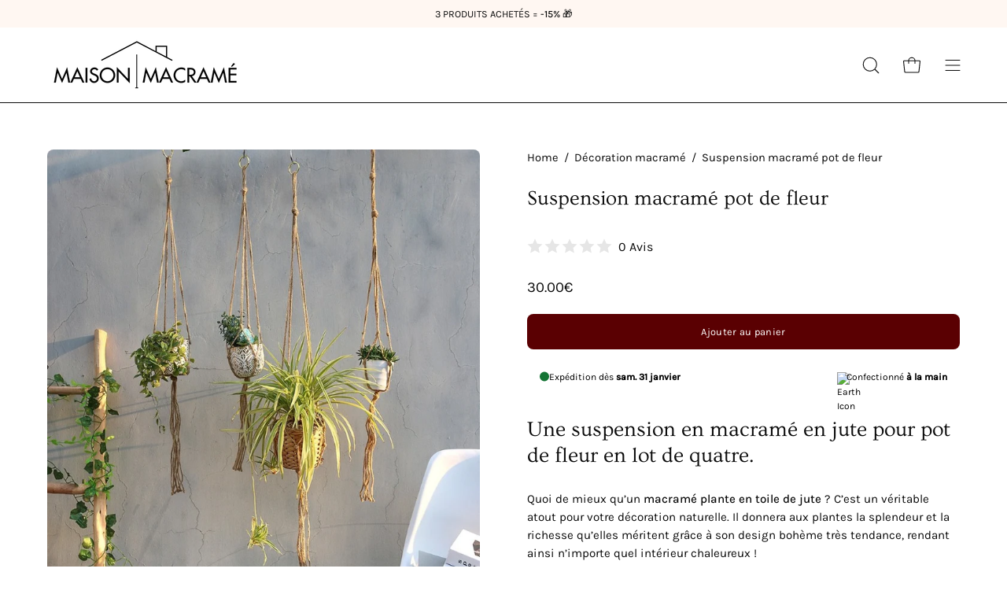

--- FILE ---
content_type: text/html; charset=utf-8
request_url: https://maison-macrame.fr/products/suspension-macrame-pot-de-fleur
body_size: 48134
content:
<!doctype html>
<html class="no-js no-touch" lang="fr">
<head>  
  <!-- Google tag (gtag.js) -->
  <script async src="https://www.googletagmanager.com/gtag/js?id=G-NSRCS640EK"></script>
  <script>
    window.dataLayer = window.dataLayer || [];
    function gtag(){dataLayer.push(arguments);}
    gtag('js', new Date());
  
    gtag('config', 'G-NSRCS640EK');
  </script>
  <meta name="google-site-verification" content="bCiWIDWJyPQo2qC5HNKsWrkUpFDW2nN-ywlQ9aXxT-0" />
  
  
    <link rel="canonical" href="https://maison-macrame.fr/products/suspension-macrame-pot-de-fleur">
  
  <meta charset="utf-8">
  <meta http-equiv='X-UA-Compatible' content='IE=edge'>
  <meta name="viewport" content="width=device-width, height=device-height, initial-scale=1.0, minimum-scale=1.0">
  <link rel="preconnect" href="https://cdn.shopify.com" crossorigin>
  <link rel="preconnect" href="https://fonts.shopify.com" crossorigin>
  <link rel="preconnect" href="https://monorail-edge.shopifysvc.com" crossorigin>

  <link href="//maison-macrame.fr/cdn/shop/t/17/assets/theme.css?v=14419644786640420871684266582" as="style" rel="preload">
  <link href="//maison-macrame.fr/cdn/shop/t/17/assets/lazysizes.min.js?v=111431644619468174291684266581" as="script" rel="preload">
  <link href="//maison-macrame.fr/cdn/shop/t/17/assets/vendor.js?v=74877493214922022811684266582" as="script" rel="preload">
  <link href="//maison-macrame.fr/cdn/shop/t/17/assets/theme.js?v=79294337568873280971684266582" as="script" rel="preload">

  <link rel="preload" as="image" href="//maison-macrame.fr/cdn/shop/t/17/assets/loading.svg?v=91665432863842511931684266581"><style data-shopify>:root { --loader-image-size: 150px; }:root { --loader-image-size: 320px; }html:not(.is-loading) .loading-overlay { opacity: 0; visibility: hidden; pointer-events: none; }
    .loading-overlay { position: fixed; top: 0; left: 0; z-index: 99999; width: 100vw; height: 100vh; display: flex; align-items: center; justify-content: center; background: var(--bg); transition: opacity 0.3s ease-out, visibility 0s linear 0.3s; }
    .loading-overlay .loader__image--fallback { width: 320px; height: 100%; background: var(--loader-image) no-repeat center center/contain; }
    .loader__image__holder { position: absolute; top: 0; left: 0; width: 100%; height: 100%; font-size: 0; display: flex; align-items: center; justify-content: center; animation: pulse-loading 2s infinite ease-in-out; }
    .loader__image { max-width: 150px; height: auto; object-fit: contain; }</style><script>
    const loadingAppearance = "once";
    const loaded = sessionStorage.getItem('loaded');

    if (loadingAppearance === 'once') {
      if (loaded === null) {
        sessionStorage.setItem('loaded', true);
        document.documentElement.classList.add('is-loading');
      }
    } else {
      document.documentElement.classList.add('is-loading');
    }
  </script><link rel="shortcut icon" href="//maison-macrame.fr/cdn/shop/files/M_abfa42c5-65fc-41d9-b2b6-830d07d4f95d_32x32.png?v=1685562819" type="image/png" />
  <title>Suspension macramé pot de fleur | maison-macramé</title><meta name="description" content="Notre Suspension macramé pot de fleur en toile de jute en quatre exemplaires différents changera du coton et permettra de jouer sur les perspectives."><link rel="preload" as="font" href="//maison-macrame.fr/cdn/fonts/karla/karla_n4.40497e07df527e6a50e58fb17ef1950c72f3e32c.woff2" type="font/woff2" crossorigin><link rel="preload" as="font" href="//maison-macrame.fr/cdn/fonts/ovo/ovo_n4.cbcdfe6a371e62394cce345894111238d5c755fe.woff2" type="font/woff2" crossorigin>

<meta property="og:site_name" content="Maison Macramé">
<meta property="og:url" content="https://maison-macrame.fr/products/suspension-macrame-pot-de-fleur">
<meta property="og:title" content="Suspension macramé pot de fleur | maison-macramé">
<meta property="og:type" content="product">
<meta property="og:description" content="Notre Suspension macramé pot de fleur en toile de jute en quatre exemplaires différents changera du coton et permettra de jouer sur les perspectives."><meta property="og:image" content="http://maison-macrame.fr/cdn/shop/products/Suspension-macrame-pot-de-fleur_1.jpg?v=1655037828">
  <meta property="og:image:secure_url" content="https://maison-macrame.fr/cdn/shop/products/Suspension-macrame-pot-de-fleur_1.jpg?v=1655037828">
  <meta property="og:image:width" content="800">
  <meta property="og:image:height" content="800"><meta property="og:price:amount" content="30.00">
  <meta property="og:price:currency" content="EUR"><meta name="twitter:card" content="summary_large_image">
<meta name="twitter:title" content="Suspension macramé pot de fleur | maison-macramé">
<meta name="twitter:description" content="Notre Suspension macramé pot de fleur en toile de jute en quatre exemplaires différents changera du coton et permettra de jouer sur les perspectives."><style data-shopify>@font-face {
  font-family: Ovo;
  font-weight: 400;
  font-style: normal;
  font-display: swap;
  src: url("//maison-macrame.fr/cdn/fonts/ovo/ovo_n4.cbcdfe6a371e62394cce345894111238d5c755fe.woff2") format("woff2"),
       url("//maison-macrame.fr/cdn/fonts/ovo/ovo_n4.45d7366896f09aaf8686b8a5de287b8fbe74e5ee.woff") format("woff");
}

@font-face {
  font-family: Karla;
  font-weight: 400;
  font-style: normal;
  font-display: swap;
  src: url("//maison-macrame.fr/cdn/fonts/karla/karla_n4.40497e07df527e6a50e58fb17ef1950c72f3e32c.woff2") format("woff2"),
       url("//maison-macrame.fr/cdn/fonts/karla/karla_n4.e9f6f9de321061073c6bfe03c28976ba8ce6ee18.woff") format("woff");
}









  @font-face {
  font-family: Karla;
  font-weight: 200;
  font-style: normal;
  font-display: swap;
  src: url("//maison-macrame.fr/cdn/fonts/karla/karla_n2.c01c6abcceb59c2dfbe53f16f2fa746054360e79.woff2") format("woff2"),
       url("//maison-macrame.fr/cdn/fonts/karla/karla_n2.1b2a0e8e4007556430943b5a277c57af80b4e6d6.woff") format("woff");
}




  @font-face {
  font-family: Karla;
  font-weight: 500;
  font-style: normal;
  font-display: swap;
  src: url("//maison-macrame.fr/cdn/fonts/karla/karla_n5.0f2c50ba88af8c39d2756f2fc9dfccf18f808828.woff2") format("woff2"),
       url("//maison-macrame.fr/cdn/fonts/karla/karla_n5.88d3e57f788ee4a41fa11fc99b9881ce077acdc2.woff") format("woff");
}




  @font-face {
  font-family: Karla;
  font-weight: 400;
  font-style: italic;
  font-display: swap;
  src: url("//maison-macrame.fr/cdn/fonts/karla/karla_i4.2086039c16bcc3a78a72a2f7b471e3c4a7f873a6.woff2") format("woff2"),
       url("//maison-macrame.fr/cdn/fonts/karla/karla_i4.7b9f59841a5960c16fa2a897a0716c8ebb183221.woff") format("woff");
}




  @font-face {
  font-family: Karla;
  font-weight: 700;
  font-style: italic;
  font-display: swap;
  src: url("//maison-macrame.fr/cdn/fonts/karla/karla_i7.fe031cd65d6e02906286add4f6dda06afc2615f0.woff2") format("woff2"),
       url("//maison-macrame.fr/cdn/fonts/karla/karla_i7.816d4949fa7f7d79314595d7003eda5b44e959e3.woff") format("woff");
}


:root {--COLOR-PRIMARY-OPPOSITE: #ffffff;
  --COLOR-PRIMARY-OPPOSITE-ALPHA-20: rgba(255, 255, 255, 0.2);
  --COLOR-PRIMARY-LIGHTEN-DARKEN-ALPHA-20: rgba(141, 0, 3, 0.2);
  --COLOR-PRIMARY-LIGHTEN-DARKEN-ALPHA-30: rgba(141, 0, 3, 0.3);

  --PRIMARY-BUTTONS-COLOR-BG: #5a0002;
  --PRIMARY-BUTTONS-COLOR-TEXT: #ffffff;
  --PRIMARY-BUTTONS-COLOR-BORDER: #5a0002;

  --PRIMARY-BUTTONS-COLOR-LIGHTEN-DARKEN: #8d0003;

  --PRIMARY-BUTTONS-COLOR-ALPHA-05: rgba(90, 0, 2, 0.05);
  --PRIMARY-BUTTONS-COLOR-ALPHA-10: rgba(90, 0, 2, 0.1);
  --PRIMARY-BUTTONS-COLOR-ALPHA-50: rgba(90, 0, 2, 0.5);--COLOR-SECONDARY-OPPOSITE: #ffffff;
  --COLOR-SECONDARY-OPPOSITE-ALPHA-20: rgba(255, 255, 255, 0.2);
  --COLOR-SECONDARY-LIGHTEN-DARKEN-ALPHA-20: rgba(141, 0, 3, 0.2);
  --COLOR-SECONDARY-LIGHTEN-DARKEN-ALPHA-30: rgba(141, 0, 3, 0.3);

  --SECONDARY-BUTTONS-COLOR-BG: #5a0002;
  --SECONDARY-BUTTONS-COLOR-TEXT: #ffffff;
  --SECONDARY-BUTTONS-COLOR-BORDER: #5a0002;

  --SECONDARY-BUTTONS-COLOR-ALPHA-05: rgba(90, 0, 2, 0.05);
  --SECONDARY-BUTTONS-COLOR-ALPHA-10: rgba(90, 0, 2, 0.1);
  --SECONDARY-BUTTONS-COLOR-ALPHA-50: rgba(90, 0, 2, 0.5);--OUTLINE-BUTTONS-PRIMARY-BG: transparent;
  --OUTLINE-BUTTONS-PRIMARY-TEXT: #5a0002;
  --OUTLINE-BUTTONS-PRIMARY-BORDER: #5a0002;
  --OUTLINE-BUTTONS-PRIMARY-BG-HOVER: rgba(141, 0, 3, 0.2);

  --OUTLINE-BUTTONS-SECONDARY-BG: transparent;
  --OUTLINE-BUTTONS-SECONDARY-TEXT: #5a0002;
  --OUTLINE-BUTTONS-SECONDARY-BORDER: #5a0002;
  --OUTLINE-BUTTONS-SECONDARY-BG-HOVER: rgba(141, 0, 3, 0.2);

  --OUTLINE-BUTTONS-WHITE-BG: transparent;
  --OUTLINE-BUTTONS-WHITE-TEXT: #ffffff;
  --OUTLINE-BUTTONS-WHITE-BORDER: #ffffff;

  --OUTLINE-BUTTONS-BLACK-BG: transparent;
  --OUTLINE-BUTTONS-BLACK-TEXT: #000000;
  --OUTLINE-BUTTONS-BLACK-BORDER: #000000;--OUTLINE-SOLID-BUTTONS-PRIMARY-BG: #5a0002;
  --OUTLINE-SOLID-BUTTONS-PRIMARY-TEXT: #ffffff;
  --OUTLINE-SOLID-BUTTONS-PRIMARY-BORDER: #ffffff;
  --OUTLINE-SOLID-BUTTONS-PRIMARY-BG-HOVER: rgba(255, 255, 255, 0.2);

  --OUTLINE-SOLID-BUTTONS-SECONDARY-BG: #5a0002;
  --OUTLINE-SOLID-BUTTONS-SECONDARY-TEXT: #ffffff;
  --OUTLINE-SOLID-BUTTONS-SECONDARY-BORDER: #ffffff;
  --OUTLINE-SOLID-BUTTONS-SECONDARY-BG-HOVER: rgba(255, 255, 255, 0.2);

  --OUTLINE-SOLID-BUTTONS-WHITE-BG: #ffffff;
  --OUTLINE-SOLID-BUTTONS-WHITE-TEXT: #000000;
  --OUTLINE-SOLID-BUTTONS-WHITE-BORDER: #000000;

  --OUTLINE-SOLID-BUTTONS-BLACK-BG: #000000;
  --OUTLINE-SOLID-BUTTONS-BLACK-TEXT: #ffffff;
  --OUTLINE-SOLID-BUTTONS-BLACK-BORDER: #ffffff;--COLOR-HEADING: #0b0b0b;
  --COLOR-TEXT: #0b0b0b;
  --COLOR-TEXT-DARKEN: #000000;
  --COLOR-TEXT-LIGHTEN: #3e3e3e;
  --COLOR-TEXT-ALPHA-5: rgba(11, 11, 11, 0.05);
  --COLOR-TEXT-ALPHA-8: rgba(11, 11, 11, 0.08);
  --COLOR-TEXT-ALPHA-10: rgba(11, 11, 11, 0.1);
  --COLOR-TEXT-ALPHA-15: rgba(11, 11, 11, 0.15);
  --COLOR-TEXT-ALPHA-20: rgba(11, 11, 11, 0.2);
  --COLOR-TEXT-ALPHA-25: rgba(11, 11, 11, 0.25);
  --COLOR-TEXT-ALPHA-50: rgba(11, 11, 11, 0.5);
  --COLOR-TEXT-ALPHA-60: rgba(11, 11, 11, 0.6);
  --COLOR-TEXT-ALPHA-85: rgba(11, 11, 11, 0.85);

  --COLOR-BG: #ffffff;
  --COLOR-BG-ALPHA-25: rgba(255, 255, 255, 0.25);
  --COLOR-BG-ALPHA-35: rgba(255, 255, 255, 0.35);
  --COLOR-BG-ALPHA-60: rgba(255, 255, 255, 0.6);
  --COLOR-BG-ALPHA-65: rgba(255, 255, 255, 0.65);
  --COLOR-BG-ALPHA-85: rgba(255, 255, 255, 0.85);
  --COLOR-BG-OVERLAY: rgba(255, 255, 255, 0.75);
  --COLOR-BG-DARKEN: #e6e6e6;
  --COLOR-BG-LIGHTEN-DARKEN: #e6e6e6;
  --COLOR-BG-LIGHTEN-DARKEN-2: #cdcdcd;
  --COLOR-BG-LIGHTEN-DARKEN-3: #b3b3b3;
  --COLOR-BG-LIGHTEN-DARKEN-4: #9a9a9a;
  --COLOR-BG-LIGHTEN-DARKEN-CONTRAST: #b3b3b3;
  --COLOR-BG-LIGHTEN-DARKEN-CONTRAST-2: #999999;
  --COLOR-BG-LIGHTEN-DARKEN-CONTRAST-3: #808080;
  --COLOR-BG-LIGHTEN-DARKEN-CONTRAST-4: #666666;

  --COLOR-BG-SECONDARY: #fff7f2;
  --COLOR-BG-SECONDARY-LIGHTEN-DARKEN: #ffd8bf;
  --COLOR-BG-SECONDARY-LIGHTEN-DARKEN-CONTRAST: #f25d00;

  --COLOR-BG-ACCENT: #f7f7f7;

  --COLOR-INPUT-BG: #ffffff;

  --COLOR-ACCENT: #000000;
  --COLOR-ACCENT-TEXT: #fff;

  --COLOR-BORDER: #d3d3d3;
  --COLOR-BORDER-ALPHA-15: rgba(211, 211, 211, 0.15);
  --COLOR-BORDER-ALPHA-30: rgba(211, 211, 211, 0.3);
  --COLOR-BORDER-ALPHA-50: rgba(211, 211, 211, 0.5);
  --COLOR-BORDER-ALPHA-65: rgba(211, 211, 211, 0.65);
  --COLOR-BORDER-LIGHTEN-DARKEN: #868686;
  --COLOR-BORDER-HAIRLINE: #f7f7f7;

  --COLOR-SALE-BG: #5a0002;
  --COLOR-SALE-TEXT: #ffffff;
  --COLOR-CUSTOM-BG: #ffffff;
  --COLOR-CUSTOM-TEXT: #000000;
  --COLOR-SOLD-BG: #d3d3d3;
  --COLOR-SOLD-TEXT: #ffffff;
  --COLOR-SAVING-BG: #f4661b;
  --COLOR-SAVING-TEXT: #ffffff;

  --COLOR-WHITE-BLACK: fff;
  --COLOR-BLACK-WHITE: #000;--COLOR-DISABLED-GREY: rgba(11, 11, 11, 0.05);
  --COLOR-DISABLED-GREY-DARKEN: rgba(11, 11, 11, 0.45);
  --COLOR-ERROR: #D02E2E;
  --COLOR-ERROR-BG: #f3cbcb;
  --COLOR-SUCCESS: #56AD6A;
  --COLOR-SUCCESS-BG: #ECFEF0;
  --COLOR-WARN: #ECBD5E;
  --COLOR-TRANSPARENT: rgba(255, 255, 255, 0);

  --COLOR-WHITE: #ffffff;
  --COLOR-WHITE-DARKEN: #f2f2f2;
  --COLOR-WHITE-ALPHA-10: rgba(255, 255, 255, 0.1);
  --COLOR-WHITE-ALPHA-20: rgba(255, 255, 255, 0.2);
  --COLOR-WHITE-ALPHA-25: rgba(255, 255, 255, 0.25);
  --COLOR-WHITE-ALPHA-50: rgba(255, 255, 255, 0.5);
  --COLOR-WHITE-ALPHA-60: rgba(255, 255, 255, 0.6);
  --COLOR-BLACK: #000000;
  --COLOR-BLACK-LIGHTEN: #1a1a1a;
  --COLOR-BLACK-ALPHA-10: rgba(0, 0, 0, 0.1);
  --COLOR-BLACK-ALPHA-20: rgba(0, 0, 0, 0.2);
  --COLOR-BLACK-ALPHA-25: rgba(0, 0, 0, 0.25);
  --COLOR-BLACK-ALPHA-50: rgba(0, 0, 0, 0.5);
  --COLOR-BLACK-ALPHA-60: rgba(0, 0, 0, 0.6);--FONT-STACK-BODY: Karla, sans-serif;
  --FONT-STYLE-BODY: normal;
  --FONT-STYLE-BODY-ITALIC: italic;
  --FONT-ADJUST-BODY: 1.05;

  --FONT-WEIGHT-BODY: 400;
  --FONT-WEIGHT-BODY-LIGHT: 200;
  --FONT-WEIGHT-BODY-MEDIUM: 700;
  --FONT-WEIGHT-BODY-BOLD: 500;

  --FONT-STACK-HEADING: Ovo, serif;
  --FONT-STYLE-HEADING: normal;
  --FONT-STYLE-HEADING-ITALIC: ;
  --FONT-ADJUST-HEADING: 0.8;

  --FONT-WEIGHT-HEADING: 400;
  --FONT-WEIGHT-HEADING-LIGHT: 300;
  --FONT-WEIGHT-HEADING-MEDIUM: 500;
  --FONT-WEIGHT-HEADING-BOLD: 600;

  --FONT-STACK-NAV: Karla, sans-serif;
  --FONT-STYLE-NAV: normal;
  --FONT-STYLE-NAV-ITALIC: italic;
  --FONT-ADJUST-NAV: 1.05;

  --FONT-WEIGHT-NAV: 400;
  --FONT-WEIGHT-NAV-LIGHT: 200;
  --FONT-WEIGHT-NAV-MEDIUM: 700;
  --FONT-WEIGHT-NAV-BOLD: 500;

  --FONT-STACK-BUTTON: Karla, sans-serif;
  --FONT-STYLE-BUTTON: normal;
  --FONT-STYLE-BUTTON-ITALIC: italic;
  --FONT-ADJUST-BUTTON: 0.8;

  --FONT-WEIGHT-BUTTON: 400;
  --FONT-WEIGHT-BUTTON-MEDIUM: 700;
  --FONT-WEIGHT-BUTTON-BOLD: 500;

  --FONT-STACK-SUBHEADING: Karla, sans-serif;
  --FONT-STYLE-SUBHEADING: normal;
  --FONT-STYLE-SUBHEADING-ITALIC: italic;
  --FONT-ADJUST-SUBHEADING: 1.0;

  --FONT-WEIGHT-SUBHEADING: 400;
  --FONT-WEIGHT-SUBHEADING-LIGHT: 200;
  --FONT-WEIGHT-SUBHEADING-MEDIUM: 700;
  --FONT-WEIGHT-SUBHEADING-BOLD: 500;

  

  --LETTER-SPACING-SUBHEADING: 0.2em;
  --LETTER-SPACING-BUTTON: 0.025em;

  --BUTTON-TEXT-CAPS: none;
  --SUBHEADING-TEXT-CAPS: uppercase;--FONT-SIZE-INPUT: 1.05rem;--RADIUS: 8px;
  --RADIUS-SMALL: 8px;
  --RADIUS-TINY: 8px;
  --RADIUS-BADGE: 3px;
  --RADIUS-CHECKBOX: 4px;
  --RADIUS-TEXTAREA: 8px;--PRODUCT-MEDIA-PADDING-TOP: 120.0%;--BORDER-WIDTH: 1px;--STROKE-WIDTH: 12px;--SITE-WIDTH: 1440px;
  --SITE-WIDTH-NARROW: 840px;--ICON-ARROW-RIGHT: url( "//maison-macrame.fr/cdn/shop/t/17/assets/icon-chevron-right.svg?v=115618353204357621731684266581" );--loading-svg: url( "//maison-macrame.fr/cdn/shop/t/17/assets/loading.svg?v=91665432863842511931684266581" );
  --icon-check: url( "//maison-macrame.fr/cdn/shop/t/17/assets/icon-check.svg?v=175316081881880408121684266581" );
  --icon-check-swatch: url( "//maison-macrame.fr/cdn/shop/t/17/assets/icon-check-swatch.svg?v=131897745589030387781684266581" );
  --icon-zoom-in: url( "//maison-macrame.fr/cdn/shop/t/17/assets/icon-zoom-in.svg?v=157433013461716915331684266581" );
  --icon-zoom-out: url( "//maison-macrame.fr/cdn/shop/t/17/assets/icon-zoom-out.svg?v=164909107869959372931684266581" );--collection-sticky-bar-height: 0px;
  --collection-image-padding-top: 60%;

  --drawer-width: 400px;
  --drawer-transition: transform 0.4s cubic-bezier(0.46, 0.01, 0.32, 1);--gutter: 60px;
  --gutter-mobile: 20px;
  --grid-gutter: 20px;
  --grid-gutter-mobile: 35px;--inner: 20px;
  --inner-tablet: 18px;
  --inner-mobile: 16px;--grid: repeat(3, minmax(0, 1fr));
  --grid-tablet: repeat(3, minmax(0, 1fr));
  --grid-mobile: repeat(2, minmax(0, 1fr));
  --megamenu-grid: repeat(4, minmax(0, 1fr));
  --grid-row: 1 / span 3;--scrollbar-width: 0px;--overlay: #000;
  --overlay-opacity: 1;--swatch-width: 40px;
  --swatch-height: 20px;
  --swatch-size: 32px;
  --swatch-size-mobile: 30px;

  
  --move-offset: 20px;

  
  --autoplay-speed: 2200ms;

  

    --filter-bg: 1.0;
    --product-filter-bg: 1.0;}</style><link href="//maison-macrame.fr/cdn/shop/t/17/assets/theme.css?v=14419644786640420871684266582" rel="stylesheet" type="text/css" media="all" /><script type="text/javascript">
    if (window.MSInputMethodContext && document.documentMode) {
      var scripts = document.getElementsByTagName('script')[0];
      var polyfill = document.createElement("script");
      polyfill.defer = true;
      polyfill.src = "//maison-macrame.fr/cdn/shop/t/17/assets/ie11.js?v=164037955086922138091684266581";

      scripts.parentNode.insertBefore(polyfill, scripts);

      document.documentElement.classList.add('ie11');
    } else {
      document.documentElement.className = document.documentElement.className.replace('no-js', 'js');
    }

    document.addEventListener('lazyloaded', (e) => {
      const lazyImage = e.target.parentNode;
      if (lazyImage.classList.contains('lazy-image')) {
        // Wait for the fade in images animation to complete
        setTimeout(() => {
          lazyImage.style.backgroundImage = 'none';
        }, 500);
      }
    });

    let root = '/';
    if (root[root.length - 1] !== '/') {
      root = `${root}/`;
    }

    window.theme = {
      routes: {
        root: root,
        cart_url: "\/cart",
        cart_add_url: "\/cart\/add",
        cart_change_url: "\/cart\/change",
        shop_url: "https:\/\/maison-macrame.fr",
        predictiveSearchUrl: '/search/suggest',
        product_recommendations_url: "\/recommendations\/products"
      },
      assets: {
        photoswipe: '//maison-macrame.fr/cdn/shop/t/17/assets/photoswipe.js?v=162613001030112971491684266581',
        smoothscroll: '//maison-macrame.fr/cdn/shop/t/17/assets/smoothscroll.js?v=37906625415260927261684266581',
        no_image: "//maison-macrame.fr/cdn/shopifycloud/storefront/assets/no-image-2048-a2addb12_1024x.gif",
        swatches: '//maison-macrame.fr/cdn/shop/t/17/assets/swatches.json?v=108341084980828767351684266581',
        base: "//maison-macrame.fr/cdn/shop/t/17/assets/"
      },
      strings: {
        add_to_cart: "Ajouter au panier",
        cart_acceptance_error: "Vous devez accepter nos termes et conditions.",
        cart_empty: "Votre panier est actuellement vide.",
        cart_price: "Prix",
        cart_quantity: "Quantité",
        cart_items_one: "{{ count }} Objet",
        cart_items_many: "{{ count }} Objets",
        cart_title: "Le panier",
        cart_total: "Totale",
        continue_shopping: "Continuer vos achats",
        free: "Gratuit",
        limit_error: "Désolé, il semble que nous n’ayons pas assez de ce produit.",
        preorder: "Pré-commander",
        remove: "Retirer",
        sale_badge_text: " ",
        saving_badge: "Économisez {{ discount }}",
        saving_up_to_badge: "Économisez jusqu'à {{ discount }}",
        sold_out: "Épuisé",
        subscription: "Abonnement",
        unavailable: "Indisponible",
        unit_price_label: "Prix ​​unitaire",
        unit_price_separator: "par",
        zero_qty_error: "La quantité doit être supérieur à 0.",
        delete_confirm: "Êtes-vous certain(e) de vouloir supprimer cette adresse ?",
        newsletter_product_availability: "Prévenez-moi quand il est disponible"
      },
      icons: {
        plus: '<svg aria-hidden="true" focusable="false" role="presentation" class="icon icon-toggle-plus" viewBox="0 0 192 192"><path d="M30 96h132M96 30v132" stroke="currentColor" stroke-linecap="round" stroke-linejoin="round"/></svg>',
        minus: '<svg aria-hidden="true" focusable="false" role="presentation" class="icon icon-toggle-minus" viewBox="0 0 192 192"><path d="M30 96h132" stroke="currentColor" stroke-linecap="round" stroke-linejoin="round"/></svg>',
        close: '<svg aria-hidden="true" focusable="false" role="presentation" class="icon icon-close" viewBox="0 0 192 192"><path d="M150 42 42 150M150 150 42 42" stroke="currentColor" stroke-linecap="round" stroke-linejoin="round"/></svg>'
      },
      settings: {
        animations: true,
        cartType: "drawer",
        enableAcceptTerms: false,
        enableInfinityScroll: false,
        enablePaymentButton: false,
        gridImageSize: "contain",
        gridImageAspectRatio: 1.2,
        mobileMenuBehaviour: "link",
        productGridHover: "image",
        savingBadgeType: "percentage",
        showSaleBadge: true,
        showSoldBadge: true,
        showSavingBadge: true,
        quickBuy: "quick_buy",
        suggestArticles: false,
        suggestCollections: true,
        suggestProducts: true,
        suggestPages: false,
        suggestionsResultsLimit: 10,
        currency_code_enable: true,
        hideInventoryCount: true,
        enableColorSwatchesCollection: true,
      },
      sizes: {
        mobile: 480,
        small: 768,
        large: 1024,
        widescreen: 1440
      },
      moneyFormat: "{{amount}}€",
      moneyWithCurrencyFormat: "{{amount}}€",
      subtotal: 0,
      info: {
        name: 'Palo Alto'
      },
      version: '5.0.0'
    };
    window.lazySizesConfig = window.lazySizesConfig || {};
    window.lazySizesConfig.preloadAfterLoad = true;
    window.PaloAlto = window.PaloAlto || {};
    window.slate = window.slate || {};
    window.isHeaderTransparent = false;
    window.stickyHeaderHeight = 60;
    window.lastWindowWidth = window.innerWidth || document.documentElement.clientWidth;
  </script>
  <script src="//maison-macrame.fr/cdn/shop/t/17/assets/lazysizes.min.js?v=111431644619468174291684266581" async="async"></script><script src="//maison-macrame.fr/cdn/shop/t/17/assets/vendor.js?v=74877493214922022811684266582" defer="defer"></script>
  <script src="//maison-macrame.fr/cdn/shop/t/17/assets/theme.js?v=79294337568873280971684266582" defer="defer"></script><script>window.performance && window.performance.mark && window.performance.mark('shopify.content_for_header.start');</script><meta name="google-site-verification" content="mYRQEkz4c4jjjeuEkeubPH19w0AIP0OXMefVS6fbvRU">
<meta id="shopify-digital-wallet" name="shopify-digital-wallet" content="/60769796348/digital_wallets/dialog">
<meta name="shopify-checkout-api-token" content="390b907fef36324e4a1562be9b706c6e">
<link rel="alternate" type="application/json+oembed" href="https://maison-macrame.fr/products/suspension-macrame-pot-de-fleur.oembed">
<script async="async" src="/checkouts/internal/preloads.js?locale=fr-FR"></script>
<link rel="preconnect" href="https://shop.app" crossorigin="anonymous">
<script async="async" src="https://shop.app/checkouts/internal/preloads.js?locale=fr-FR&shop_id=60769796348" crossorigin="anonymous"></script>
<script id="apple-pay-shop-capabilities" type="application/json">{"shopId":60769796348,"countryCode":"CH","currencyCode":"EUR","merchantCapabilities":["supports3DS"],"merchantId":"gid:\/\/shopify\/Shop\/60769796348","merchantName":"Maison Macramé","requiredBillingContactFields":["postalAddress","email","phone"],"requiredShippingContactFields":["postalAddress","email","phone"],"shippingType":"shipping","supportedNetworks":["visa","masterCard","amex"],"total":{"type":"pending","label":"Maison Macramé","amount":"1.00"},"shopifyPaymentsEnabled":true,"supportsSubscriptions":true}</script>
<script id="shopify-features" type="application/json">{"accessToken":"390b907fef36324e4a1562be9b706c6e","betas":["rich-media-storefront-analytics"],"domain":"maison-macrame.fr","predictiveSearch":true,"shopId":60769796348,"locale":"fr"}</script>
<script>var Shopify = Shopify || {};
Shopify.shop = "maison-macrame.myshopify.com";
Shopify.locale = "fr";
Shopify.currency = {"active":"EUR","rate":"1.0"};
Shopify.country = "FR";
Shopify.theme = {"name":"Maison Macramé","id":149384036685,"schema_name":"Palo Alto","schema_version":"5.0.0","theme_store_id":777,"role":"main"};
Shopify.theme.handle = "null";
Shopify.theme.style = {"id":null,"handle":null};
Shopify.cdnHost = "maison-macrame.fr/cdn";
Shopify.routes = Shopify.routes || {};
Shopify.routes.root = "/";</script>
<script type="module">!function(o){(o.Shopify=o.Shopify||{}).modules=!0}(window);</script>
<script>!function(o){function n(){var o=[];function n(){o.push(Array.prototype.slice.apply(arguments))}return n.q=o,n}var t=o.Shopify=o.Shopify||{};t.loadFeatures=n(),t.autoloadFeatures=n()}(window);</script>
<script>
  window.ShopifyPay = window.ShopifyPay || {};
  window.ShopifyPay.apiHost = "shop.app\/pay";
  window.ShopifyPay.redirectState = null;
</script>
<script id="shop-js-analytics" type="application/json">{"pageType":"product"}</script>
<script defer="defer" async type="module" src="//maison-macrame.fr/cdn/shopifycloud/shop-js/modules/v2/client.init-shop-cart-sync_Lpn8ZOi5.fr.esm.js"></script>
<script defer="defer" async type="module" src="//maison-macrame.fr/cdn/shopifycloud/shop-js/modules/v2/chunk.common_X4Hu3kma.esm.js"></script>
<script defer="defer" async type="module" src="//maison-macrame.fr/cdn/shopifycloud/shop-js/modules/v2/chunk.modal_BV0V5IrV.esm.js"></script>
<script type="module">
  await import("//maison-macrame.fr/cdn/shopifycloud/shop-js/modules/v2/client.init-shop-cart-sync_Lpn8ZOi5.fr.esm.js");
await import("//maison-macrame.fr/cdn/shopifycloud/shop-js/modules/v2/chunk.common_X4Hu3kma.esm.js");
await import("//maison-macrame.fr/cdn/shopifycloud/shop-js/modules/v2/chunk.modal_BV0V5IrV.esm.js");

  window.Shopify.SignInWithShop?.initShopCartSync?.({"fedCMEnabled":true,"windoidEnabled":true});

</script>
<script>
  window.Shopify = window.Shopify || {};
  if (!window.Shopify.featureAssets) window.Shopify.featureAssets = {};
  window.Shopify.featureAssets['shop-js'] = {"shop-cart-sync":["modules/v2/client.shop-cart-sync_hBo3gat_.fr.esm.js","modules/v2/chunk.common_X4Hu3kma.esm.js","modules/v2/chunk.modal_BV0V5IrV.esm.js"],"init-fed-cm":["modules/v2/client.init-fed-cm_BoVeauXL.fr.esm.js","modules/v2/chunk.common_X4Hu3kma.esm.js","modules/v2/chunk.modal_BV0V5IrV.esm.js"],"init-shop-email-lookup-coordinator":["modules/v2/client.init-shop-email-lookup-coordinator_CX4-Y-CZ.fr.esm.js","modules/v2/chunk.common_X4Hu3kma.esm.js","modules/v2/chunk.modal_BV0V5IrV.esm.js"],"init-windoid":["modules/v2/client.init-windoid_iuUmw7cp.fr.esm.js","modules/v2/chunk.common_X4Hu3kma.esm.js","modules/v2/chunk.modal_BV0V5IrV.esm.js"],"shop-button":["modules/v2/client.shop-button_DumFxEIo.fr.esm.js","modules/v2/chunk.common_X4Hu3kma.esm.js","modules/v2/chunk.modal_BV0V5IrV.esm.js"],"shop-cash-offers":["modules/v2/client.shop-cash-offers_BPdnZcGX.fr.esm.js","modules/v2/chunk.common_X4Hu3kma.esm.js","modules/v2/chunk.modal_BV0V5IrV.esm.js"],"shop-toast-manager":["modules/v2/client.shop-toast-manager_sjv6XvZD.fr.esm.js","modules/v2/chunk.common_X4Hu3kma.esm.js","modules/v2/chunk.modal_BV0V5IrV.esm.js"],"init-shop-cart-sync":["modules/v2/client.init-shop-cart-sync_Lpn8ZOi5.fr.esm.js","modules/v2/chunk.common_X4Hu3kma.esm.js","modules/v2/chunk.modal_BV0V5IrV.esm.js"],"init-customer-accounts-sign-up":["modules/v2/client.init-customer-accounts-sign-up_DQVKlaja.fr.esm.js","modules/v2/client.shop-login-button_DkHUpD44.fr.esm.js","modules/v2/chunk.common_X4Hu3kma.esm.js","modules/v2/chunk.modal_BV0V5IrV.esm.js"],"pay-button":["modules/v2/client.pay-button_DN6Ek-nh.fr.esm.js","modules/v2/chunk.common_X4Hu3kma.esm.js","modules/v2/chunk.modal_BV0V5IrV.esm.js"],"init-customer-accounts":["modules/v2/client.init-customer-accounts_BQOJrVdv.fr.esm.js","modules/v2/client.shop-login-button_DkHUpD44.fr.esm.js","modules/v2/chunk.common_X4Hu3kma.esm.js","modules/v2/chunk.modal_BV0V5IrV.esm.js"],"avatar":["modules/v2/client.avatar_BTnouDA3.fr.esm.js"],"init-shop-for-new-customer-accounts":["modules/v2/client.init-shop-for-new-customer-accounts_DW7xpOCZ.fr.esm.js","modules/v2/client.shop-login-button_DkHUpD44.fr.esm.js","modules/v2/chunk.common_X4Hu3kma.esm.js","modules/v2/chunk.modal_BV0V5IrV.esm.js"],"shop-follow-button":["modules/v2/client.shop-follow-button_CXr7UFuQ.fr.esm.js","modules/v2/chunk.common_X4Hu3kma.esm.js","modules/v2/chunk.modal_BV0V5IrV.esm.js"],"checkout-modal":["modules/v2/client.checkout-modal_CXg0VCPn.fr.esm.js","modules/v2/chunk.common_X4Hu3kma.esm.js","modules/v2/chunk.modal_BV0V5IrV.esm.js"],"shop-login-button":["modules/v2/client.shop-login-button_DkHUpD44.fr.esm.js","modules/v2/chunk.common_X4Hu3kma.esm.js","modules/v2/chunk.modal_BV0V5IrV.esm.js"],"lead-capture":["modules/v2/client.lead-capture_C9SxlK5K.fr.esm.js","modules/v2/chunk.common_X4Hu3kma.esm.js","modules/v2/chunk.modal_BV0V5IrV.esm.js"],"shop-login":["modules/v2/client.shop-login_DQBEMTrD.fr.esm.js","modules/v2/chunk.common_X4Hu3kma.esm.js","modules/v2/chunk.modal_BV0V5IrV.esm.js"],"payment-terms":["modules/v2/client.payment-terms_CokxZuo0.fr.esm.js","modules/v2/chunk.common_X4Hu3kma.esm.js","modules/v2/chunk.modal_BV0V5IrV.esm.js"]};
</script>
<script>(function() {
  var isLoaded = false;
  function asyncLoad() {
    if (isLoaded) return;
    isLoaded = true;
    var urls = ["\/\/cdn.shopify.com\/proxy\/4b5a00635e273f2624cba99495320ee004bcfeeae7cd3b8dd7d0734c3ed6d5f7\/cdn.vstar.app\/static\/js\/thankyou.js?shop=maison-macrame.myshopify.com\u0026sp-cache-control=cHVibGljLCBtYXgtYWdlPTkwMA","https:\/\/tools.luckyorange.com\/core\/lo.js?site-id=5f6bcbea\u0026shop=maison-macrame.myshopify.com"];
    for (var i = 0; i < urls.length; i++) {
      var s = document.createElement('script');
      s.type = 'text/javascript';
      s.async = true;
      s.src = urls[i];
      var x = document.getElementsByTagName('script')[0];
      x.parentNode.insertBefore(s, x);
    }
  };
  if(window.attachEvent) {
    window.attachEvent('onload', asyncLoad);
  } else {
    window.addEventListener('load', asyncLoad, false);
  }
})();</script>
<script id="__st">var __st={"a":60769796348,"offset":3600,"reqid":"2ac05031-8f6e-4c61-a3b0-1044d2334b31-1769755791","pageurl":"maison-macrame.fr\/products\/suspension-macrame-pot-de-fleur","u":"7d85df52ab68","p":"product","rtyp":"product","rid":7504859103484};</script>
<script>window.ShopifyPaypalV4VisibilityTracking = true;</script>
<script id="captcha-bootstrap">!function(){'use strict';const t='contact',e='account',n='new_comment',o=[[t,t],['blogs',n],['comments',n],[t,'customer']],c=[[e,'customer_login'],[e,'guest_login'],[e,'recover_customer_password'],[e,'create_customer']],r=t=>t.map((([t,e])=>`form[action*='/${t}']:not([data-nocaptcha='true']) input[name='form_type'][value='${e}']`)).join(','),a=t=>()=>t?[...document.querySelectorAll(t)].map((t=>t.form)):[];function s(){const t=[...o],e=r(t);return a(e)}const i='password',u='form_key',d=['recaptcha-v3-token','g-recaptcha-response','h-captcha-response',i],f=()=>{try{return window.sessionStorage}catch{return}},m='__shopify_v',_=t=>t.elements[u];function p(t,e,n=!1){try{const o=window.sessionStorage,c=JSON.parse(o.getItem(e)),{data:r}=function(t){const{data:e,action:n}=t;return t[m]||n?{data:e,action:n}:{data:t,action:n}}(c);for(const[e,n]of Object.entries(r))t.elements[e]&&(t.elements[e].value=n);n&&o.removeItem(e)}catch(o){console.error('form repopulation failed',{error:o})}}const l='form_type',E='cptcha';function T(t){t.dataset[E]=!0}const w=window,h=w.document,L='Shopify',v='ce_forms',y='captcha';let A=!1;((t,e)=>{const n=(g='f06e6c50-85a8-45c8-87d0-21a2b65856fe',I='https://cdn.shopify.com/shopifycloud/storefront-forms-hcaptcha/ce_storefront_forms_captcha_hcaptcha.v1.5.2.iife.js',D={infoText:'Protégé par hCaptcha',privacyText:'Confidentialité',termsText:'Conditions'},(t,e,n)=>{const o=w[L][v],c=o.bindForm;if(c)return c(t,g,e,D).then(n);var r;o.q.push([[t,g,e,D],n]),r=I,A||(h.body.append(Object.assign(h.createElement('script'),{id:'captcha-provider',async:!0,src:r})),A=!0)});var g,I,D;w[L]=w[L]||{},w[L][v]=w[L][v]||{},w[L][v].q=[],w[L][y]=w[L][y]||{},w[L][y].protect=function(t,e){n(t,void 0,e),T(t)},Object.freeze(w[L][y]),function(t,e,n,w,h,L){const[v,y,A,g]=function(t,e,n){const i=e?o:[],u=t?c:[],d=[...i,...u],f=r(d),m=r(i),_=r(d.filter((([t,e])=>n.includes(e))));return[a(f),a(m),a(_),s()]}(w,h,L),I=t=>{const e=t.target;return e instanceof HTMLFormElement?e:e&&e.form},D=t=>v().includes(t);t.addEventListener('submit',(t=>{const e=I(t);if(!e)return;const n=D(e)&&!e.dataset.hcaptchaBound&&!e.dataset.recaptchaBound,o=_(e),c=g().includes(e)&&(!o||!o.value);(n||c)&&t.preventDefault(),c&&!n&&(function(t){try{if(!f())return;!function(t){const e=f();if(!e)return;const n=_(t);if(!n)return;const o=n.value;o&&e.removeItem(o)}(t);const e=Array.from(Array(32),(()=>Math.random().toString(36)[2])).join('');!function(t,e){_(t)||t.append(Object.assign(document.createElement('input'),{type:'hidden',name:u})),t.elements[u].value=e}(t,e),function(t,e){const n=f();if(!n)return;const o=[...t.querySelectorAll(`input[type='${i}']`)].map((({name:t})=>t)),c=[...d,...o],r={};for(const[a,s]of new FormData(t).entries())c.includes(a)||(r[a]=s);n.setItem(e,JSON.stringify({[m]:1,action:t.action,data:r}))}(t,e)}catch(e){console.error('failed to persist form',e)}}(e),e.submit())}));const S=(t,e)=>{t&&!t.dataset[E]&&(n(t,e.some((e=>e===t))),T(t))};for(const o of['focusin','change'])t.addEventListener(o,(t=>{const e=I(t);D(e)&&S(e,y())}));const B=e.get('form_key'),M=e.get(l),P=B&&M;t.addEventListener('DOMContentLoaded',(()=>{const t=y();if(P)for(const e of t)e.elements[l].value===M&&p(e,B);[...new Set([...A(),...v().filter((t=>'true'===t.dataset.shopifyCaptcha))])].forEach((e=>S(e,t)))}))}(h,new URLSearchParams(w.location.search),n,t,e,['guest_login'])})(!0,!0)}();</script>
<script integrity="sha256-4kQ18oKyAcykRKYeNunJcIwy7WH5gtpwJnB7kiuLZ1E=" data-source-attribution="shopify.loadfeatures" defer="defer" src="//maison-macrame.fr/cdn/shopifycloud/storefront/assets/storefront/load_feature-a0a9edcb.js" crossorigin="anonymous"></script>
<script crossorigin="anonymous" defer="defer" src="//maison-macrame.fr/cdn/shopifycloud/storefront/assets/shopify_pay/storefront-65b4c6d7.js?v=20250812"></script>
<script data-source-attribution="shopify.dynamic_checkout.dynamic.init">var Shopify=Shopify||{};Shopify.PaymentButton=Shopify.PaymentButton||{isStorefrontPortableWallets:!0,init:function(){window.Shopify.PaymentButton.init=function(){};var t=document.createElement("script");t.src="https://maison-macrame.fr/cdn/shopifycloud/portable-wallets/latest/portable-wallets.fr.js",t.type="module",document.head.appendChild(t)}};
</script>
<script data-source-attribution="shopify.dynamic_checkout.buyer_consent">
  function portableWalletsHideBuyerConsent(e){var t=document.getElementById("shopify-buyer-consent"),n=document.getElementById("shopify-subscription-policy-button");t&&n&&(t.classList.add("hidden"),t.setAttribute("aria-hidden","true"),n.removeEventListener("click",e))}function portableWalletsShowBuyerConsent(e){var t=document.getElementById("shopify-buyer-consent"),n=document.getElementById("shopify-subscription-policy-button");t&&n&&(t.classList.remove("hidden"),t.removeAttribute("aria-hidden"),n.addEventListener("click",e))}window.Shopify?.PaymentButton&&(window.Shopify.PaymentButton.hideBuyerConsent=portableWalletsHideBuyerConsent,window.Shopify.PaymentButton.showBuyerConsent=portableWalletsShowBuyerConsent);
</script>
<script data-source-attribution="shopify.dynamic_checkout.cart.bootstrap">document.addEventListener("DOMContentLoaded",(function(){function t(){return document.querySelector("shopify-accelerated-checkout-cart, shopify-accelerated-checkout")}if(t())Shopify.PaymentButton.init();else{new MutationObserver((function(e,n){t()&&(Shopify.PaymentButton.init(),n.disconnect())})).observe(document.body,{childList:!0,subtree:!0})}}));
</script>
<link id="shopify-accelerated-checkout-styles" rel="stylesheet" media="screen" href="https://maison-macrame.fr/cdn/shopifycloud/portable-wallets/latest/accelerated-checkout-backwards-compat.css" crossorigin="anonymous">
<style id="shopify-accelerated-checkout-cart">
        #shopify-buyer-consent {
  margin-top: 1em;
  display: inline-block;
  width: 100%;
}

#shopify-buyer-consent.hidden {
  display: none;
}

#shopify-subscription-policy-button {
  background: none;
  border: none;
  padding: 0;
  text-decoration: underline;
  font-size: inherit;
  cursor: pointer;
}

#shopify-subscription-policy-button::before {
  box-shadow: none;
}

      </style>

<script>window.performance && window.performance.mark && window.performance.mark('shopify.content_for_header.end');</script>
<!-- BEGIN app block: shopify://apps/klaviyo-email-marketing-sms/blocks/klaviyo-onsite-embed/2632fe16-c075-4321-a88b-50b567f42507 -->












  <script async src="https://static.klaviyo.com/onsite/js/WA952T/klaviyo.js?company_id=WA952T"></script>
  <script>!function(){if(!window.klaviyo){window._klOnsite=window._klOnsite||[];try{window.klaviyo=new Proxy({},{get:function(n,i){return"push"===i?function(){var n;(n=window._klOnsite).push.apply(n,arguments)}:function(){for(var n=arguments.length,o=new Array(n),w=0;w<n;w++)o[w]=arguments[w];var t="function"==typeof o[o.length-1]?o.pop():void 0,e=new Promise((function(n){window._klOnsite.push([i].concat(o,[function(i){t&&t(i),n(i)}]))}));return e}}})}catch(n){window.klaviyo=window.klaviyo||[],window.klaviyo.push=function(){var n;(n=window._klOnsite).push.apply(n,arguments)}}}}();</script>

  
    <script id="viewed_product">
      if (item == null) {
        var _learnq = _learnq || [];

        var MetafieldReviews = null
        var MetafieldYotpoRating = null
        var MetafieldYotpoCount = null
        var MetafieldLooxRating = null
        var MetafieldLooxCount = null
        var okendoProduct = null
        var okendoProductReviewCount = null
        var okendoProductReviewAverageValue = null
        try {
          // The following fields are used for Customer Hub recently viewed in order to add reviews.
          // This information is not part of __kla_viewed. Instead, it is part of __kla_viewed_reviewed_items
          MetafieldReviews = {};
          MetafieldYotpoRating = null
          MetafieldYotpoCount = null
          MetafieldLooxRating = null
          MetafieldLooxCount = null

          okendoProduct = null
          // If the okendo metafield is not legacy, it will error, which then requires the new json formatted data
          if (okendoProduct && 'error' in okendoProduct) {
            okendoProduct = null
          }
          okendoProductReviewCount = okendoProduct ? okendoProduct.reviewCount : null
          okendoProductReviewAverageValue = okendoProduct ? okendoProduct.reviewAverageValue : null
        } catch (error) {
          console.error('Error in Klaviyo onsite reviews tracking:', error);
        }

        var item = {
          Name: "Suspension macramé pot de fleur",
          ProductID: 7504859103484,
          Categories: ["Décoration macramé","Suspension macramé"],
          ImageURL: "https://maison-macrame.fr/cdn/shop/products/Suspension-macrame-pot-de-fleur_1_grande.jpg?v=1655037828",
          URL: "https://maison-macrame.fr/products/suspension-macrame-pot-de-fleur",
          Brand: "maison-macramé",
          Price: "30.00€",
          Value: "30.00",
          CompareAtPrice: "0.00€"
        };
        _learnq.push(['track', 'Viewed Product', item]);
        _learnq.push(['trackViewedItem', {
          Title: item.Name,
          ItemId: item.ProductID,
          Categories: item.Categories,
          ImageUrl: item.ImageURL,
          Url: item.URL,
          Metadata: {
            Brand: item.Brand,
            Price: item.Price,
            Value: item.Value,
            CompareAtPrice: item.CompareAtPrice
          },
          metafields:{
            reviews: MetafieldReviews,
            yotpo:{
              rating: MetafieldYotpoRating,
              count: MetafieldYotpoCount,
            },
            loox:{
              rating: MetafieldLooxRating,
              count: MetafieldLooxCount,
            },
            okendo: {
              rating: okendoProductReviewAverageValue,
              count: okendoProductReviewCount,
            }
          }
        }]);
      }
    </script>
  




  <script>
    window.klaviyoReviewsProductDesignMode = false
  </script>







<!-- END app block --><link href="https://monorail-edge.shopifysvc.com" rel="dns-prefetch">
<script>(function(){if ("sendBeacon" in navigator && "performance" in window) {try {var session_token_from_headers = performance.getEntriesByType('navigation')[0].serverTiming.find(x => x.name == '_s').description;} catch {var session_token_from_headers = undefined;}var session_cookie_matches = document.cookie.match(/_shopify_s=([^;]*)/);var session_token_from_cookie = session_cookie_matches && session_cookie_matches.length === 2 ? session_cookie_matches[1] : "";var session_token = session_token_from_headers || session_token_from_cookie || "";function handle_abandonment_event(e) {var entries = performance.getEntries().filter(function(entry) {return /monorail-edge.shopifysvc.com/.test(entry.name);});if (!window.abandonment_tracked && entries.length === 0) {window.abandonment_tracked = true;var currentMs = Date.now();var navigation_start = performance.timing.navigationStart;var payload = {shop_id: 60769796348,url: window.location.href,navigation_start,duration: currentMs - navigation_start,session_token,page_type: "product"};window.navigator.sendBeacon("https://monorail-edge.shopifysvc.com/v1/produce", JSON.stringify({schema_id: "online_store_buyer_site_abandonment/1.1",payload: payload,metadata: {event_created_at_ms: currentMs,event_sent_at_ms: currentMs}}));}}window.addEventListener('pagehide', handle_abandonment_event);}}());</script>
<script id="web-pixels-manager-setup">(function e(e,d,r,n,o){if(void 0===o&&(o={}),!Boolean(null===(a=null===(i=window.Shopify)||void 0===i?void 0:i.analytics)||void 0===a?void 0:a.replayQueue)){var i,a;window.Shopify=window.Shopify||{};var t=window.Shopify;t.analytics=t.analytics||{};var s=t.analytics;s.replayQueue=[],s.publish=function(e,d,r){return s.replayQueue.push([e,d,r]),!0};try{self.performance.mark("wpm:start")}catch(e){}var l=function(){var e={modern:/Edge?\/(1{2}[4-9]|1[2-9]\d|[2-9]\d{2}|\d{4,})\.\d+(\.\d+|)|Firefox\/(1{2}[4-9]|1[2-9]\d|[2-9]\d{2}|\d{4,})\.\d+(\.\d+|)|Chrom(ium|e)\/(9{2}|\d{3,})\.\d+(\.\d+|)|(Maci|X1{2}).+ Version\/(15\.\d+|(1[6-9]|[2-9]\d|\d{3,})\.\d+)([,.]\d+|)( \(\w+\)|)( Mobile\/\w+|) Safari\/|Chrome.+OPR\/(9{2}|\d{3,})\.\d+\.\d+|(CPU[ +]OS|iPhone[ +]OS|CPU[ +]iPhone|CPU IPhone OS|CPU iPad OS)[ +]+(15[._]\d+|(1[6-9]|[2-9]\d|\d{3,})[._]\d+)([._]\d+|)|Android:?[ /-](13[3-9]|1[4-9]\d|[2-9]\d{2}|\d{4,})(\.\d+|)(\.\d+|)|Android.+Firefox\/(13[5-9]|1[4-9]\d|[2-9]\d{2}|\d{4,})\.\d+(\.\d+|)|Android.+Chrom(ium|e)\/(13[3-9]|1[4-9]\d|[2-9]\d{2}|\d{4,})\.\d+(\.\d+|)|SamsungBrowser\/([2-9]\d|\d{3,})\.\d+/,legacy:/Edge?\/(1[6-9]|[2-9]\d|\d{3,})\.\d+(\.\d+|)|Firefox\/(5[4-9]|[6-9]\d|\d{3,})\.\d+(\.\d+|)|Chrom(ium|e)\/(5[1-9]|[6-9]\d|\d{3,})\.\d+(\.\d+|)([\d.]+$|.*Safari\/(?![\d.]+ Edge\/[\d.]+$))|(Maci|X1{2}).+ Version\/(10\.\d+|(1[1-9]|[2-9]\d|\d{3,})\.\d+)([,.]\d+|)( \(\w+\)|)( Mobile\/\w+|) Safari\/|Chrome.+OPR\/(3[89]|[4-9]\d|\d{3,})\.\d+\.\d+|(CPU[ +]OS|iPhone[ +]OS|CPU[ +]iPhone|CPU IPhone OS|CPU iPad OS)[ +]+(10[._]\d+|(1[1-9]|[2-9]\d|\d{3,})[._]\d+)([._]\d+|)|Android:?[ /-](13[3-9]|1[4-9]\d|[2-9]\d{2}|\d{4,})(\.\d+|)(\.\d+|)|Mobile Safari.+OPR\/([89]\d|\d{3,})\.\d+\.\d+|Android.+Firefox\/(13[5-9]|1[4-9]\d|[2-9]\d{2}|\d{4,})\.\d+(\.\d+|)|Android.+Chrom(ium|e)\/(13[3-9]|1[4-9]\d|[2-9]\d{2}|\d{4,})\.\d+(\.\d+|)|Android.+(UC? ?Browser|UCWEB|U3)[ /]?(15\.([5-9]|\d{2,})|(1[6-9]|[2-9]\d|\d{3,})\.\d+)\.\d+|SamsungBrowser\/(5\.\d+|([6-9]|\d{2,})\.\d+)|Android.+MQ{2}Browser\/(14(\.(9|\d{2,})|)|(1[5-9]|[2-9]\d|\d{3,})(\.\d+|))(\.\d+|)|K[Aa][Ii]OS\/(3\.\d+|([4-9]|\d{2,})\.\d+)(\.\d+|)/},d=e.modern,r=e.legacy,n=navigator.userAgent;return n.match(d)?"modern":n.match(r)?"legacy":"unknown"}(),u="modern"===l?"modern":"legacy",c=(null!=n?n:{modern:"",legacy:""})[u],f=function(e){return[e.baseUrl,"/wpm","/b",e.hashVersion,"modern"===e.buildTarget?"m":"l",".js"].join("")}({baseUrl:d,hashVersion:r,buildTarget:u}),m=function(e){var d=e.version,r=e.bundleTarget,n=e.surface,o=e.pageUrl,i=e.monorailEndpoint;return{emit:function(e){var a=e.status,t=e.errorMsg,s=(new Date).getTime(),l=JSON.stringify({metadata:{event_sent_at_ms:s},events:[{schema_id:"web_pixels_manager_load/3.1",payload:{version:d,bundle_target:r,page_url:o,status:a,surface:n,error_msg:t},metadata:{event_created_at_ms:s}}]});if(!i)return console&&console.warn&&console.warn("[Web Pixels Manager] No Monorail endpoint provided, skipping logging."),!1;try{return self.navigator.sendBeacon.bind(self.navigator)(i,l)}catch(e){}var u=new XMLHttpRequest;try{return u.open("POST",i,!0),u.setRequestHeader("Content-Type","text/plain"),u.send(l),!0}catch(e){return console&&console.warn&&console.warn("[Web Pixels Manager] Got an unhandled error while logging to Monorail."),!1}}}}({version:r,bundleTarget:l,surface:e.surface,pageUrl:self.location.href,monorailEndpoint:e.monorailEndpoint});try{o.browserTarget=l,function(e){var d=e.src,r=e.async,n=void 0===r||r,o=e.onload,i=e.onerror,a=e.sri,t=e.scriptDataAttributes,s=void 0===t?{}:t,l=document.createElement("script"),u=document.querySelector("head"),c=document.querySelector("body");if(l.async=n,l.src=d,a&&(l.integrity=a,l.crossOrigin="anonymous"),s)for(var f in s)if(Object.prototype.hasOwnProperty.call(s,f))try{l.dataset[f]=s[f]}catch(e){}if(o&&l.addEventListener("load",o),i&&l.addEventListener("error",i),u)u.appendChild(l);else{if(!c)throw new Error("Did not find a head or body element to append the script");c.appendChild(l)}}({src:f,async:!0,onload:function(){if(!function(){var e,d;return Boolean(null===(d=null===(e=window.Shopify)||void 0===e?void 0:e.analytics)||void 0===d?void 0:d.initialized)}()){var d=window.webPixelsManager.init(e)||void 0;if(d){var r=window.Shopify.analytics;r.replayQueue.forEach((function(e){var r=e[0],n=e[1],o=e[2];d.publishCustomEvent(r,n,o)})),r.replayQueue=[],r.publish=d.publishCustomEvent,r.visitor=d.visitor,r.initialized=!0}}},onerror:function(){return m.emit({status:"failed",errorMsg:"".concat(f," has failed to load")})},sri:function(e){var d=/^sha384-[A-Za-z0-9+/=]+$/;return"string"==typeof e&&d.test(e)}(c)?c:"",scriptDataAttributes:o}),m.emit({status:"loading"})}catch(e){m.emit({status:"failed",errorMsg:(null==e?void 0:e.message)||"Unknown error"})}}})({shopId: 60769796348,storefrontBaseUrl: "https://maison-macrame.fr",extensionsBaseUrl: "https://extensions.shopifycdn.com/cdn/shopifycloud/web-pixels-manager",monorailEndpoint: "https://monorail-edge.shopifysvc.com/unstable/produce_batch",surface: "storefront-renderer",enabledBetaFlags: ["2dca8a86"],webPixelsConfigList: [{"id":"1521844557","configuration":"{\"shopId\": \"60769796348\", \"domain\": \"https:\/\/api.trustoo.io\/\"}","eventPayloadVersion":"v1","runtimeContext":"STRICT","scriptVersion":"ba09fa9fe3be54bc43d59b10cafc99bb","type":"APP","apiClientId":6212459,"privacyPurposes":["ANALYTICS","SALE_OF_DATA"],"dataSharingAdjustments":{"protectedCustomerApprovalScopes":["read_customer_address","read_customer_email","read_customer_name","read_customer_personal_data","read_customer_phone"]}},{"id":"1069613389","configuration":"{\"config\":\"{\\\"pixel_id\\\":\\\"GT-NNZR6KW\\\",\\\"target_country\\\":\\\"FR\\\",\\\"gtag_events\\\":[{\\\"type\\\":\\\"purchase\\\",\\\"action_label\\\":\\\"MC-MSG1395QDT\\\"},{\\\"type\\\":\\\"page_view\\\",\\\"action_label\\\":\\\"MC-MSG1395QDT\\\"},{\\\"type\\\":\\\"view_item\\\",\\\"action_label\\\":\\\"MC-MSG1395QDT\\\"}],\\\"enable_monitoring_mode\\\":false}\"}","eventPayloadVersion":"v1","runtimeContext":"OPEN","scriptVersion":"b2a88bafab3e21179ed38636efcd8a93","type":"APP","apiClientId":1780363,"privacyPurposes":[],"dataSharingAdjustments":{"protectedCustomerApprovalScopes":["read_customer_address","read_customer_email","read_customer_name","read_customer_personal_data","read_customer_phone"]}},{"id":"527335757","configuration":"{\"endpoint\":\"https:\\\/\\\/api.parcelpanel.com\",\"debugMode\":\"false\"}","eventPayloadVersion":"v1","runtimeContext":"STRICT","scriptVersion":"f2b9a7bfa08fd9028733e48bf62dd9f1","type":"APP","apiClientId":2681387,"privacyPurposes":["ANALYTICS"],"dataSharingAdjustments":{"protectedCustomerApprovalScopes":["read_customer_address","read_customer_email","read_customer_name","read_customer_personal_data","read_customer_phone"]}},{"id":"496992589","configuration":"{\"siteId\":\"5f6bcbea\",\"environment\":\"production\",\"isPlusUser\":\"false\"}","eventPayloadVersion":"v1","runtimeContext":"STRICT","scriptVersion":"d38a2000dcd0eb072d7eed6a88122b6b","type":"APP","apiClientId":187969,"privacyPurposes":["ANALYTICS","MARKETING"],"capabilities":["advanced_dom_events"],"dataSharingAdjustments":{"protectedCustomerApprovalScopes":[]}},{"id":"157876557","configuration":"{\"tagID\":\"2613072114290\"}","eventPayloadVersion":"v1","runtimeContext":"STRICT","scriptVersion":"18031546ee651571ed29edbe71a3550b","type":"APP","apiClientId":3009811,"privacyPurposes":["ANALYTICS","MARKETING","SALE_OF_DATA"],"dataSharingAdjustments":{"protectedCustomerApprovalScopes":["read_customer_address","read_customer_email","read_customer_name","read_customer_personal_data","read_customer_phone"]}},{"id":"shopify-app-pixel","configuration":"{}","eventPayloadVersion":"v1","runtimeContext":"STRICT","scriptVersion":"0450","apiClientId":"shopify-pixel","type":"APP","privacyPurposes":["ANALYTICS","MARKETING"]},{"id":"shopify-custom-pixel","eventPayloadVersion":"v1","runtimeContext":"LAX","scriptVersion":"0450","apiClientId":"shopify-pixel","type":"CUSTOM","privacyPurposes":["ANALYTICS","MARKETING"]}],isMerchantRequest: false,initData: {"shop":{"name":"Maison Macramé","paymentSettings":{"currencyCode":"EUR"},"myshopifyDomain":"maison-macrame.myshopify.com","countryCode":"CH","storefrontUrl":"https:\/\/maison-macrame.fr"},"customer":null,"cart":null,"checkout":null,"productVariants":[{"price":{"amount":30.0,"currencyCode":"EUR"},"product":{"title":"Suspension macramé pot de fleur","vendor":"maison-macramé","id":"7504859103484","untranslatedTitle":"Suspension macramé pot de fleur","url":"\/products\/suspension-macrame-pot-de-fleur","type":"0"},"id":"42243249537276","image":{"src":"\/\/maison-macrame.fr\/cdn\/shop\/products\/Suspension-macrame-pot-de-fleur_1.jpg?v=1655037828"},"sku":"14:200004889#4 pack","title":"Default Title","untranslatedTitle":"Default Title"}],"purchasingCompany":null},},"https://maison-macrame.fr/cdn","1d2a099fw23dfb22ep557258f5m7a2edbae",{"modern":"","legacy":""},{"shopId":"60769796348","storefrontBaseUrl":"https:\/\/maison-macrame.fr","extensionBaseUrl":"https:\/\/extensions.shopifycdn.com\/cdn\/shopifycloud\/web-pixels-manager","surface":"storefront-renderer","enabledBetaFlags":"[\"2dca8a86\"]","isMerchantRequest":"false","hashVersion":"1d2a099fw23dfb22ep557258f5m7a2edbae","publish":"custom","events":"[[\"page_viewed\",{}],[\"product_viewed\",{\"productVariant\":{\"price\":{\"amount\":30.0,\"currencyCode\":\"EUR\"},\"product\":{\"title\":\"Suspension macramé pot de fleur\",\"vendor\":\"maison-macramé\",\"id\":\"7504859103484\",\"untranslatedTitle\":\"Suspension macramé pot de fleur\",\"url\":\"\/products\/suspension-macrame-pot-de-fleur\",\"type\":\"0\"},\"id\":\"42243249537276\",\"image\":{\"src\":\"\/\/maison-macrame.fr\/cdn\/shop\/products\/Suspension-macrame-pot-de-fleur_1.jpg?v=1655037828\"},\"sku\":\"14:200004889#4 pack\",\"title\":\"Default Title\",\"untranslatedTitle\":\"Default Title\"}}]]"});</script><script>
  window.ShopifyAnalytics = window.ShopifyAnalytics || {};
  window.ShopifyAnalytics.meta = window.ShopifyAnalytics.meta || {};
  window.ShopifyAnalytics.meta.currency = 'EUR';
  var meta = {"product":{"id":7504859103484,"gid":"gid:\/\/shopify\/Product\/7504859103484","vendor":"maison-macramé","type":"0","handle":"suspension-macrame-pot-de-fleur","variants":[{"id":42243249537276,"price":3000,"name":"Suspension macramé pot de fleur","public_title":null,"sku":"14:200004889#4 pack"}],"remote":false},"page":{"pageType":"product","resourceType":"product","resourceId":7504859103484,"requestId":"2ac05031-8f6e-4c61-a3b0-1044d2334b31-1769755791"}};
  for (var attr in meta) {
    window.ShopifyAnalytics.meta[attr] = meta[attr];
  }
</script>
<script class="analytics">
  (function () {
    var customDocumentWrite = function(content) {
      var jquery = null;

      if (window.jQuery) {
        jquery = window.jQuery;
      } else if (window.Checkout && window.Checkout.$) {
        jquery = window.Checkout.$;
      }

      if (jquery) {
        jquery('body').append(content);
      }
    };

    var hasLoggedConversion = function(token) {
      if (token) {
        return document.cookie.indexOf('loggedConversion=' + token) !== -1;
      }
      return false;
    }

    var setCookieIfConversion = function(token) {
      if (token) {
        var twoMonthsFromNow = new Date(Date.now());
        twoMonthsFromNow.setMonth(twoMonthsFromNow.getMonth() + 2);

        document.cookie = 'loggedConversion=' + token + '; expires=' + twoMonthsFromNow;
      }
    }

    var trekkie = window.ShopifyAnalytics.lib = window.trekkie = window.trekkie || [];
    if (trekkie.integrations) {
      return;
    }
    trekkie.methods = [
      'identify',
      'page',
      'ready',
      'track',
      'trackForm',
      'trackLink'
    ];
    trekkie.factory = function(method) {
      return function() {
        var args = Array.prototype.slice.call(arguments);
        args.unshift(method);
        trekkie.push(args);
        return trekkie;
      };
    };
    for (var i = 0; i < trekkie.methods.length; i++) {
      var key = trekkie.methods[i];
      trekkie[key] = trekkie.factory(key);
    }
    trekkie.load = function(config) {
      trekkie.config = config || {};
      trekkie.config.initialDocumentCookie = document.cookie;
      var first = document.getElementsByTagName('script')[0];
      var script = document.createElement('script');
      script.type = 'text/javascript';
      script.onerror = function(e) {
        var scriptFallback = document.createElement('script');
        scriptFallback.type = 'text/javascript';
        scriptFallback.onerror = function(error) {
                var Monorail = {
      produce: function produce(monorailDomain, schemaId, payload) {
        var currentMs = new Date().getTime();
        var event = {
          schema_id: schemaId,
          payload: payload,
          metadata: {
            event_created_at_ms: currentMs,
            event_sent_at_ms: currentMs
          }
        };
        return Monorail.sendRequest("https://" + monorailDomain + "/v1/produce", JSON.stringify(event));
      },
      sendRequest: function sendRequest(endpointUrl, payload) {
        // Try the sendBeacon API
        if (window && window.navigator && typeof window.navigator.sendBeacon === 'function' && typeof window.Blob === 'function' && !Monorail.isIos12()) {
          var blobData = new window.Blob([payload], {
            type: 'text/plain'
          });

          if (window.navigator.sendBeacon(endpointUrl, blobData)) {
            return true;
          } // sendBeacon was not successful

        } // XHR beacon

        var xhr = new XMLHttpRequest();

        try {
          xhr.open('POST', endpointUrl);
          xhr.setRequestHeader('Content-Type', 'text/plain');
          xhr.send(payload);
        } catch (e) {
          console.log(e);
        }

        return false;
      },
      isIos12: function isIos12() {
        return window.navigator.userAgent.lastIndexOf('iPhone; CPU iPhone OS 12_') !== -1 || window.navigator.userAgent.lastIndexOf('iPad; CPU OS 12_') !== -1;
      }
    };
    Monorail.produce('monorail-edge.shopifysvc.com',
      'trekkie_storefront_load_errors/1.1',
      {shop_id: 60769796348,
      theme_id: 149384036685,
      app_name: "storefront",
      context_url: window.location.href,
      source_url: "//maison-macrame.fr/cdn/s/trekkie.storefront.c59ea00e0474b293ae6629561379568a2d7c4bba.min.js"});

        };
        scriptFallback.async = true;
        scriptFallback.src = '//maison-macrame.fr/cdn/s/trekkie.storefront.c59ea00e0474b293ae6629561379568a2d7c4bba.min.js';
        first.parentNode.insertBefore(scriptFallback, first);
      };
      script.async = true;
      script.src = '//maison-macrame.fr/cdn/s/trekkie.storefront.c59ea00e0474b293ae6629561379568a2d7c4bba.min.js';
      first.parentNode.insertBefore(script, first);
    };
    trekkie.load(
      {"Trekkie":{"appName":"storefront","development":false,"defaultAttributes":{"shopId":60769796348,"isMerchantRequest":null,"themeId":149384036685,"themeCityHash":"16852858617274126036","contentLanguage":"fr","currency":"EUR","eventMetadataId":"9761100e-7573-43ed-b0e1-e3421851cf31"},"isServerSideCookieWritingEnabled":true,"monorailRegion":"shop_domain","enabledBetaFlags":["65f19447","b5387b81"]},"Session Attribution":{},"S2S":{"facebookCapiEnabled":false,"source":"trekkie-storefront-renderer","apiClientId":580111}}
    );

    var loaded = false;
    trekkie.ready(function() {
      if (loaded) return;
      loaded = true;

      window.ShopifyAnalytics.lib = window.trekkie;

      var originalDocumentWrite = document.write;
      document.write = customDocumentWrite;
      try { window.ShopifyAnalytics.merchantGoogleAnalytics.call(this); } catch(error) {};
      document.write = originalDocumentWrite;

      window.ShopifyAnalytics.lib.page(null,{"pageType":"product","resourceType":"product","resourceId":7504859103484,"requestId":"2ac05031-8f6e-4c61-a3b0-1044d2334b31-1769755791","shopifyEmitted":true});

      var match = window.location.pathname.match(/checkouts\/(.+)\/(thank_you|post_purchase)/)
      var token = match? match[1]: undefined;
      if (!hasLoggedConversion(token)) {
        setCookieIfConversion(token);
        window.ShopifyAnalytics.lib.track("Viewed Product",{"currency":"EUR","variantId":42243249537276,"productId":7504859103484,"productGid":"gid:\/\/shopify\/Product\/7504859103484","name":"Suspension macramé pot de fleur","price":"30.00","sku":"14:200004889#4 pack","brand":"maison-macramé","variant":null,"category":"0","nonInteraction":true,"remote":false},undefined,undefined,{"shopifyEmitted":true});
      window.ShopifyAnalytics.lib.track("monorail:\/\/trekkie_storefront_viewed_product\/1.1",{"currency":"EUR","variantId":42243249537276,"productId":7504859103484,"productGid":"gid:\/\/shopify\/Product\/7504859103484","name":"Suspension macramé pot de fleur","price":"30.00","sku":"14:200004889#4 pack","brand":"maison-macramé","variant":null,"category":"0","nonInteraction":true,"remote":false,"referer":"https:\/\/maison-macrame.fr\/products\/suspension-macrame-pot-de-fleur"});
      }
    });


        var eventsListenerScript = document.createElement('script');
        eventsListenerScript.async = true;
        eventsListenerScript.src = "//maison-macrame.fr/cdn/shopifycloud/storefront/assets/shop_events_listener-3da45d37.js";
        document.getElementsByTagName('head')[0].appendChild(eventsListenerScript);

})();</script>
<script
  defer
  src="https://maison-macrame.fr/cdn/shopifycloud/perf-kit/shopify-perf-kit-3.1.0.min.js"
  data-application="storefront-renderer"
  data-shop-id="60769796348"
  data-render-region="gcp-us-east1"
  data-page-type="product"
  data-theme-instance-id="149384036685"
  data-theme-name="Palo Alto"
  data-theme-version="5.0.0"
  data-monorail-region="shop_domain"
  data-resource-timing-sampling-rate="10"
  data-shs="true"
  data-shs-beacon="true"
  data-shs-export-with-fetch="true"
  data-shs-logs-sample-rate="1"
  data-shs-beacon-endpoint="https://maison-macrame.fr/api/collect"
></script>
</head><body id="suspension-macrame-pot-de-fleur-maison-macrame" class="template-product body--rounded-corners aos-initialized palette--light  no-outline" data-animations="true"><div class="loading-overlay"><style data-shopify>:root { --loader-image: var(--loading-svg); }</style><div class="loader loader--image">
      <div class="loader__image__holder"><div class="loader__image loader__image--fallback"></div></div>
    </div>
  </div><a class="in-page-link skip-link" data-skip-content href="#MainContent">Aller au contenu</a>

  <!-- BEGIN sections: group-header -->
<div id="shopify-section-sections--18968563122509__announcement-bar" class="shopify-section shopify-section-group-group-header announcement-bar-static"><div data-announcement-bar>
  <div id="Announcement--sections--18968563122509__announcement-bar"
    data-section-type="announcement-bar"
    data-section-id="sections--18968563122509__announcement-bar"
    data-announcement-wrapper
    
      data-aos="fade"
      data-aos-anchor="#Announcement--sections--18968563122509__announcement-bar"
      data-aos-delay="150"
    >
    <div class="ie11-error-message">
      <p>Ce site Web a des limites de navigation. Il est recommandé d&#39;utiliser un navigateur comme Edge, Chrome, Safari ou Firefox.</p>
    </div><style data-shopify>#Announcement--sections--18968563122509__announcement-bar .top-bar {
          --adjust-body: calc(var(--FONT-ADJUST-BODY) * 1.0);
          --padding: 5px;--bg: #fff7f2;--text: #0b0b0b;}
        #Announcement--sections--18968563122509__announcement-bar .flickity-enabled .ticker--animated,
        #Announcement--sections--18968563122509__announcement-bar .top-bar__ticker { padding: 0 25px; }

        /* Prevent CLS on page load */
        :root { --announcement-height: calc(.75rem * var(--FONT-ADJUST-BODY) * 1.0 * 1.5 + calc(5px * 2)); }</style><div class="top-bar" data-bar><div class="top-bar__slider"
            data-slider
            data-slider-speed="7000">
              <div data-slide="text_ikCRwJ"
      data-slide-index="0"
      data-block-id="text_ikCRwJ"
      
class="top-bar__slide"
>
                  <div data-ticker-frame class="top-bar__message">
                    <div data-ticker-scale class="top-bar__scale">
                      <div data-ticker-text class="top-bar__text">
                        
                        <p>3 PRODUITS ACHETÉS = <strong>-15%</strong> 🎁</p>
                      </div>
                    </div>
                  </div>
                </div><div data-slide="announcement-0"
      data-slide-index="1"
      data-block-id="announcement-0"
      
class="top-bar__slide"
>
                  <div data-ticker-frame class="top-bar__message">
                    <div data-ticker-scale class="top-bar__scale">
                      <div data-ticker-text class="top-bar__text">
                        
                        <p><strong>LIVRAISON OFFERTE </strong>À PARTIR DE 30€</p>
                      </div>
                    </div>
                  </div>
                </div><div data-slide="text_6gmmLc"
      data-slide-index="2"
      data-block-id="text_6gmmLc"
      
class="top-bar__slide"
>
                  <div data-ticker-frame class="top-bar__message">
                    <div data-ticker-scale class="top-bar__scale">
                      <div data-ticker-text class="top-bar__text">
                        
<div class="image-fill fade-in-image top-bar__icon" style="padding-top: 100.0%; width: 25px;padding-top: 25.0px;"><div class="background-size-cover lazyload"
      style="background-position: center center;"
      role="img"
      aria-label="repeat.png"
      data-bgset="//maison-macrame.fr/cdn/shop/files/repeat.png?v=1721115429&width=180 180w 180h,
  //maison-macrame.fr/cdn/shop/files/repeat.png?v=1721115429&width=360 360w 360h,
  
  
  
  
  
  
  
  
  
  
  
  
  
  
  
  
  //maison-macrame.fr/cdn/shop/files/repeat.png?v=1721115429&width=512
  512w 512h"
      
      >
    </div>

    <noscript>
      <div class="no-js-image"
        ><img src="//maison-macrame.fr/cdn/shop/files/repeat.png?v=1721115429&amp;width=512" alt="repeat.png" srcset="//maison-macrame.fr/cdn/shop/files/repeat.png?v=1721115429&amp;width=352 352w, //maison-macrame.fr/cdn/shop/files/repeat.png?v=1721115429&amp;width=512 512w" width="512" height="512" class="img-object-cover"></div>
    </noscript></div>
                        <p>14 JOURS <strong>SATISFAIT OU REMBOURSÉ</strong></p>
                      </div>
                    </div>
                  </div>
                </div>
          </div></div></div>
</div>


</div><div id="shopify-section-sections--18968563122509__header" class="shopify-section shopify-section-group-group-header shopify-section-header"><div id="nav-drawer" class="drawer drawer--right drawer--nav cv-h" role="navigation" style="--highlight: #000000;" data-drawer>
  <div class="drawer__header"><div class="drawer__title"><a href="/" class="drawer__logo"><img
        class="drawer__logo-image lazyload"
        src="//maison-macrame.fr/cdn/shop/files/logo-noir-maison-macrame_small.png?v=1690468815"
        data-src="//maison-macrame.fr/cdn/shop/files/logo-noir-maison-macrame_{width}x.png?v=1690468815"
        data-widths= "[180, 360, 540, 720, 900, 1080, 1296, 1512, 1728, 2048, 2450, 2700, 3000, 3350, 3750, 4100]"
        data-aspectratio="3.8461538461538463"
        data-sizes="auto"
        height="65.0px"
        alt="">
      <noscript>
        <img src="//maison-macrame.fr/cdn/shop/files/logo-noir-maison-macrame_512x.png?v=1690468815" alt="">
      </noscript>
    </a></div><button type="button" class="drawer__close-button" aria-controls="nav-drawer" data-drawer-toggle>
      <span class="visually-hidden">Fermer le menu</span><svg aria-hidden="true" focusable="false" role="presentation" class="icon icon-close" viewBox="0 0 192 192"><path d="M150 42 42 150M150 150 42 42" stroke="currentColor" stroke-linecap="round" stroke-linejoin="round"/></svg></button>
  </div><ul class="mobile-nav mobile-nav--weight-normal"><li class="mobile-menu__item mobile-menu__item--level-1 mobile-menu__item--has-items" aria-haspopup="true">
          <a href="/collections/decoration-macrame" class="mobile-navlink mobile-navlink--level-1" data-nav-link-mobile>Décoration macramé</a>
          <button type="button" class="mobile-nav__trigger mobile-nav__trigger--level-1" aria-controls="MobileNav--decoration-macrame-0" data-collapsible-trigger><svg aria-hidden="true" focusable="false" role="presentation" class="icon icon-toggle-plus" viewBox="0 0 192 192"><path d="M30 96h132M96 30v132" stroke="currentColor" stroke-linecap="round" stroke-linejoin="round"/></svg><svg aria-hidden="true" focusable="false" role="presentation" class="icon icon-toggle-minus" viewBox="0 0 192 192"><path d="M30 96h132" stroke="currentColor" stroke-linecap="round" stroke-linejoin="round"/></svg><span class="fallback-text">Voir plus</span>
          </button>
          <div class="mobile-dropdown" id="MobileNav--decoration-macrame-0" data-collapsible-container>
            <ul class="mobile-nav__sublist" data-collapsible-content><li class="mobile-menu__item mobile-menu__item--level-2" >
                  <a href="/collections/macrame-mural" class="mobile-navlink mobile-navlink--level-2" data-nav-link-mobile><span>Macramé Mural</span>
                  </a></li><li class="mobile-menu__item mobile-menu__item--level-2" >
                  <a href="/collections/rideau-macrame" class="mobile-navlink mobile-navlink--level-2" data-nav-link-mobile><span>Rideau macramé</span>
                  </a></li><li class="mobile-menu__item mobile-menu__item--level-2" >
                  <a href="/collections/suspension-macrame" class="mobile-navlink mobile-navlink--level-2" data-nav-link-mobile><span>Suspension macramé</span>
                  </a></li><li class="mobile-menu__item mobile-menu__item--level-2" >
                  <a href="/collections/attrape-reve-macrame" class="mobile-navlink mobile-navlink--level-2" data-nav-link-mobile><span>Attrape rêve macramé</span>
                  </a></li><li class="mobile-menu__item mobile-menu__item--level-2" >
                  <a href="/collections/plume-macrame" class="mobile-navlink mobile-navlink--level-2" data-nav-link-mobile><span>Plume macramé</span>
                  </a></li><li class="mobile-menu__item mobile-menu__item--level-2" >
                  <a href="/collections/arc-en-ciel-macrame" class="mobile-navlink mobile-navlink--level-2" data-nav-link-mobile><span>Arc-en-ciel macramé</span>
                  </a></li><li class="mobile-menu__item mobile-menu__item--level-2" >
                  <a href="/collections/miroir-macrame" class="mobile-navlink mobile-navlink--level-2" data-nav-link-mobile><span>Miroir macramé</span>
                  </a></li><li class="mobile-menu__item mobile-menu__item--level-2" >
                  <a href="/collections/tete-de-lit-macrame" class="mobile-navlink mobile-navlink--level-2" data-nav-link-mobile><span>Tête de lit macramé</span>
                  </a></li><li class="mobile-menu__item mobile-menu__item--level-2" >
                  <a href="/collections/hamac-macrame" class="mobile-navlink mobile-navlink--level-2" data-nav-link-mobile><span>Hamac &amp; Fauteuil macramé</span>
                  </a></li><li class="mobile-menu__item mobile-menu__item--level-2" >
                  <a href="/collections/panier-macrame" class="mobile-navlink mobile-navlink--level-2" data-nav-link-mobile><span>Panier macramé</span>
                  </a></li><li class="mobile-menu__item mobile-menu__item--level-2" >
                  <a href="/collections/abat-jour-macrame" class="mobile-navlink mobile-navlink--level-2" data-nav-link-mobile><span>Abat-jour macramé</span>
                  </a></li><li class="mobile-menu__item mobile-menu__item--level-2" >
                  <a href="/collections/etagere-macrame" class="mobile-navlink mobile-navlink--level-2" data-nav-link-mobile><span>Étagère macramé</span>
                  </a></li><li class="mobile-menu__item mobile-menu__item--level-2" >
                  <a href="/collections/tapis-macrame" class="mobile-navlink mobile-navlink--level-2" data-nav-link-mobile><span>Tapis macramé</span>
                  </a></li><li class="mobile-menu__item mobile-menu__item--level-2" >
                  <a href="/collections/coussin-macrame" class="mobile-navlink mobile-navlink--level-2" data-nav-link-mobile><span>Coussin macramé</span>
                  </a></li></ul>
          </div>
        </li><li class="mobile-menu__item mobile-menu__item--level-1 mobile-menu__item--has-items" aria-haspopup="true">
          <a href="/collections/diy-macrame" class="mobile-navlink mobile-navlink--level-1" data-nav-link-mobile>DIY macramé</a>
          <button type="button" class="mobile-nav__trigger mobile-nav__trigger--level-1" aria-controls="MobileNav--diy-macrame-1" data-collapsible-trigger><svg aria-hidden="true" focusable="false" role="presentation" class="icon icon-toggle-plus" viewBox="0 0 192 192"><path d="M30 96h132M96 30v132" stroke="currentColor" stroke-linecap="round" stroke-linejoin="round"/></svg><svg aria-hidden="true" focusable="false" role="presentation" class="icon icon-toggle-minus" viewBox="0 0 192 192"><path d="M30 96h132" stroke="currentColor" stroke-linecap="round" stroke-linejoin="round"/></svg><span class="fallback-text">Voir plus</span>
          </button>
          <div class="mobile-dropdown" id="MobileNav--diy-macrame-1" data-collapsible-container>
            <ul class="mobile-nav__sublist" data-collapsible-content><li class="mobile-menu__item mobile-menu__item--level-2" >
                  <a href="/collections/corde-macrame" class="mobile-navlink mobile-navlink--level-2" data-nav-link-mobile><span>Corde macramé</span>
                  </a></li><li class="mobile-menu__item mobile-menu__item--level-2" >
                  <a href="/collections/kit-macrame" class="mobile-navlink mobile-navlink--level-2" data-nav-link-mobile><span>Kit macramé</span>
                  </a></li><li class="mobile-menu__item mobile-menu__item--level-2" >
                  <a href="/collections/materiel-macrame" class="mobile-navlink mobile-navlink--level-2" data-nav-link-mobile><span>Matériel macramé</span>
                  </a></li></ul>
          </div>
        </li><li class="mobile-menu__item mobile-menu__item--level-1 mobile-menu__item--has-items" aria-haspopup="true">
          <a href="/collections/bijoux-macrame" class="mobile-navlink mobile-navlink--level-1" data-nav-link-mobile>Bijoux macramé</a>
          <button type="button" class="mobile-nav__trigger mobile-nav__trigger--level-1" aria-controls="MobileNav--bijoux-macrame-2" data-collapsible-trigger><svg aria-hidden="true" focusable="false" role="presentation" class="icon icon-toggle-plus" viewBox="0 0 192 192"><path d="M30 96h132M96 30v132" stroke="currentColor" stroke-linecap="round" stroke-linejoin="round"/></svg><svg aria-hidden="true" focusable="false" role="presentation" class="icon icon-toggle-minus" viewBox="0 0 192 192"><path d="M30 96h132" stroke="currentColor" stroke-linecap="round" stroke-linejoin="round"/></svg><span class="fallback-text">Voir plus</span>
          </button>
          <div class="mobile-dropdown" id="MobileNav--bijoux-macrame-2" data-collapsible-container>
            <ul class="mobile-nav__sublist" data-collapsible-content><li class="mobile-menu__item mobile-menu__item--level-2" >
                  <a href="/collections/bracelet-macrame" class="mobile-navlink mobile-navlink--level-2" data-nav-link-mobile><span>Bracelet macramé</span>
                  </a></li><li class="mobile-menu__item mobile-menu__item--level-2" >
                  <a href="/collections/collier-macrame" class="mobile-navlink mobile-navlink--level-2" data-nav-link-mobile><span>Collier macramé</span>
                  </a></li><li class="mobile-menu__item mobile-menu__item--level-2" >
                  <a href="/collections/boucle-doreille-macrame" class="mobile-navlink mobile-navlink--level-2" data-nav-link-mobile><span>Boucle d&#39;oreille macramé</span>
                  </a></li></ul>
          </div>
        </li><li class="mobile-menu__item mobile-menu__item--level-1 mobile-menu__item--has-items" aria-haspopup="true">
          <a href="/collections/accessoire-macrame" class="mobile-navlink mobile-navlink--level-1" data-nav-link-mobile>Accessoire macramé</a>
          <button type="button" class="mobile-nav__trigger mobile-nav__trigger--level-1" aria-controls="MobileNav--accessoire-macrame-3" data-collapsible-trigger><svg aria-hidden="true" focusable="false" role="presentation" class="icon icon-toggle-plus" viewBox="0 0 192 192"><path d="M30 96h132M96 30v132" stroke="currentColor" stroke-linecap="round" stroke-linejoin="round"/></svg><svg aria-hidden="true" focusable="false" role="presentation" class="icon icon-toggle-minus" viewBox="0 0 192 192"><path d="M30 96h132" stroke="currentColor" stroke-linecap="round" stroke-linejoin="round"/></svg><span class="fallback-text">Voir plus</span>
          </button>
          <div class="mobile-dropdown" id="MobileNav--accessoire-macrame-3" data-collapsible-container>
            <ul class="mobile-nav__sublist" data-collapsible-content><li class="mobile-menu__item mobile-menu__item--level-2" >
                  <a href="/collections/porte-cle-macrame" class="mobile-navlink mobile-navlink--level-2" data-nav-link-mobile><span>Porte clé macramé</span>
                  </a></li><li class="mobile-menu__item mobile-menu__item--level-2" >
                  <a href="/collections/sac-macrame" class="mobile-navlink mobile-navlink--level-2" data-nav-link-mobile><span>Sac macramé</span>
                  </a></li><li class="mobile-menu__item mobile-menu__item--level-2" >
                  <a href="/collections/robe-macrame" class="mobile-navlink mobile-navlink--level-2" data-nav-link-mobile><span>Robe macramé</span>
                  </a></li><li class="mobile-menu__item mobile-menu__item--level-2" >
                  <a href="/collections/ceinture-macrame" class="mobile-navlink mobile-navlink--level-2" data-nav-link-mobile><span>Ceinture macramé</span>
                  </a></li><li class="mobile-menu__item mobile-menu__item--level-2" >
                  <a href="/collections/attache-tetine-macrame" class="mobile-navlink mobile-navlink--level-2" data-nav-link-mobile><span>Attache tétine macramé</span>
                  </a></li></ul>
          </div>
        </li></ul><ul class="mobile-nav mobile-nav--bottom mobile-nav--weight-normal"><li class="mobile-menu__item"><a href="/account/login" class="mobile-navlink mobile-navlink--small" id="customer_login_link">Connexion</a></li>
          <li class="mobile-menu__item"><a href="/account/register" class="mobile-navlink mobile-navlink--small" id="customer_register_link">Créer un compte</a></li><li class="mobile-menu__item"><a href="/search" class="mobile-navlink mobile-navlink--small" data-nav-search-open>Rechercher</a></li></ul></div>
<div id="cart-drawer" class="cart-drawer cv-h" data-cart-drawer>
  <template data-cart-drawer-template>
    
      <div class="cart__message cart__message--custom text-light" data-cart-bar>
        <div
          data-aos="fade"
          data-aos-delay="200">
          <p>3 PRODUITS ACHETÉS = <strong>-15% </strong>🎁</p>
        </div>
      </div>
    
    <div class="cart-drawer__head"
      
        data-aos="fade-up"
        data-aos-delay="250">
      <h3>Le panier<span class="cart-drawer__item-qty hidden" data-cart-items-qty>0 Objet</span></h3>

      <a href="#cart-drawer" class="cart-drawer__close" data-cart-drawer-toggle aria-label="Fermer le menu Le panier"><svg aria-hidden="true" focusable="false" role="presentation" class="icon icon-close" viewBox="0 0 192 192"><path d="M150 42 42 150M150 150 42 42" stroke="currentColor" stroke-linecap="round" stroke-linejoin="round"/></svg></a>

      <div class="loader loader--line"><div class="loader-indeterminate"></div></div>
    </div>

    <div class="cart-drawer__body" data-cart-drawer-body><p class="cart-drawer__message cart__message is-hidden"
    data-cart-message="true"
    data-limit="30"
    
      data-aos="fade-up"
      data-aos-delay="300">
    <span class="cart__message__default" data-message-default>Plus que <span data-left-to-spend>30€</span> pour bénéficier de la livraison offerte</span><span class="cart__message__success">Bravo! Vous bénéficiez de la livraison offerte 🎉</span><span class="cart__message__progress__holder">
        <progress class="cart__message__progress" data-cart-message-progress value="0" max="100" style="--progress-width: 0%;"></progress><progress class="cart__message__progress" data-cart-message-progress max="100" style="--progress-width: 0%;"></progress>
      </span></p><div class="cart__errors cart-drawer__errors" data-cart-errors>
        <div class="cart__errors__inner">
          <p class="cart__errors__heading">Désolé, il semble que nous n’ayons pas assez de ce produit.</p>

          <p class="cart__errors__content" data-error-message></p>

          <button type="button" class="cart__errors__close" data-cart-error-close aria-label="Rejeter Le panier"><svg aria-hidden="true" focusable="false" role="presentation" class="icon icon-close" viewBox="0 0 192 192"><path d="M150 42 42 150M150 150 42 42" stroke="currentColor" stroke-linecap="round" stroke-linejoin="round"/></svg></button>
        </div>
      </div>

      <div class="cart-drawer__items hidden"
        data-items-holder
        
          data-aos="fade-up"
          data-aos-delay="400"></div>

      <div class="cart-drawer__empty-message"
        data-empty-message
        
          data-aos="fade-up"
          data-aos-delay="450">Votre panier est actuellement vide.<div class="cart-drawer__empty-message__buttons"
          
            data-aos="fade-up"
            data-aos-delay="500"><div
                data-aos="fade"
                data-aos-delay="550">
                <a href="/collections/decoration-macrame" class="btn btn--primary btn--small">Décoration macramé</a>
              </div><div
                data-aos="fade"
                data-aos-delay="600">
                <a href="/collections/diy-macrame" class="btn btn--primary btn--small">DIY macramé</a>
              </div><div
                data-aos="fade"
                data-aos-delay="650">
                <a href="/collections/bijoux-macrame" class="btn btn--primary btn--small">Bijoux macramé</a>
              </div></div>
      </div>
    </div>

    <div class="cart-drawer__foot cart__foot hidden" data-foot-holder>
      <div class="cart__pair" data-cart-widget data-pair-products-holder
        
          data-aos="fade-up"
          data-aos-delay="700"></div>

      <form action="/cart" method="post" novalidate data-cart-form><div class="cart__foot-inner"
          
            data-aos="fade-up"
            data-aos-delay="750">

          <div data-cart-price-holder><div class="cart__total hidden">
  <span>Articles</span>

  <span data-cart-total="0">Gratuit</span>
</div>

<div class="cart__discounts hidden"></div>
          </div>

          <div class="cart__buttons-wrapper"><p class="cart__terms cart__errors__content" data-terms-error-message></p>

            <div class="cart__buttons" data-cart-checkout-buttons>
              <fieldset class="cart__buttons__fieldset" data-cart-checkout-button>

                <button type="submit" name="checkout" class="cart__checkout btn">Mon panier<span class="cart__total__money" data-cart-total-price>Gratuit</span>
                </button></fieldset>
            </div>
          </div>

          <p class="cart__text"> </p>
        </div>
      </form>
    </div>
  </template>
</div>
<style data-shopify>:root {
    --header-height: 95px;
    --header-sticky-height: 60px;
    --header-background-height: 95px;
  }

  .no-js {
    --header-sticky-height: 0px;
  }

  
    :root {
      --full-height: calc(100vh - var(--header-sticky-height));
      
    }
  

  
    .main-content > .shopify-section.supports-transparent-header:first-child [data-prevent-transparent-header] {
      --full-height: var(--content-full);
    }

    @supports not (selector(:has(*))) {
      .is-first-section-transparent .main-content > .shopify-section.supports-transparent-header:first-child {
        --full-height: var(--content-full);
        --content-full: calc(100vh - var(--announcement-height));
      }

      .is-first-section-transparent .shopify-section-header { height: auto; }
      .is-first-section-transparent .site-header { position: absolute; }

      .is-first-section-transparent .main-content > .supports-transparent-header:first-child .banner-content,
      .is-first-section-transparent .main-content > .supports-transparent-header:first-child .banners__content,
      .is-first-section-transparent .main-content > .supports-transparent-header:first-child .banner-image__text-wrapper,
      .is-first-section-transparent .main-content > .supports-transparent-header:first-child .slide__text__wrapper,
      .is-first-section-transparent .main-content > .supports-transparent-header:first-child .split-images__content,
      .is-first-section-transparent .main-content > .supports-transparent-header:first-child .video-text-wrapper {
        padding-top: calc(var(--header-height) + var(--gutter));
      }
    }
  
</style><header id="SiteHeader"
  class="site-header site-header--fixed site-header--nav-center site-header--transparent site-header--has-logo site-header--has-border site-header--loading"
  role="banner"
  data-site-header
  data-section-id="sections--18968563122509__header"
  data-height="95"
  data-section-type="header"
  data-transparent="true"
  data-text-color="white"
  data-position="fixed"
  data-nav-alignment="center"
  data-header-sticky
  data-header-height>
  <div class="site-header__background" data-header-background></div>

  <div class="wrapper"
    
      data-aos="fade"
      data-aos-anchor="#SiteHeader"
      data-aos-delay="150"
    
    data-wrapper><style data-shopify>.logo__image-link { height: 65px; }

    .logo__image-link,
    .drawer__logo-image { width: 250px; }

    .has-scrolled .logo__image-link {
      width: 154px;
      height: 40px;
    }</style><span class="logo" data-logo data-takes-space><a href="/" aria-label="Maison Macramé" class="logo__image-link logo__image-link--other">
<img src="//maison-macrame.fr/cdn/shop/files/logo-noir-maison-macrame.png?v=1690468815&amp;width=500" srcset="//maison-macrame.fr/cdn/shop/files/logo-noir-maison-macrame.png?v=1690468815&amp;width=50 50w, //maison-macrame.fr/cdn/shop/files/logo-noir-maison-macrame.png?v=1690468815&amp;width=60 60w, //maison-macrame.fr/cdn/shop/files/logo-noir-maison-macrame.png?v=1690468815&amp;width=70 70w, //maison-macrame.fr/cdn/shop/files/logo-noir-maison-macrame.png?v=1690468815&amp;width=80 80w, //maison-macrame.fr/cdn/shop/files/logo-noir-maison-macrame.png?v=1690468815&amp;width=90 90w, //maison-macrame.fr/cdn/shop/files/logo-noir-maison-macrame.png?v=1690468815&amp;width=100 100w, //maison-macrame.fr/cdn/shop/files/logo-noir-maison-macrame.png?v=1690468815&amp;width=110 110w, //maison-macrame.fr/cdn/shop/files/logo-noir-maison-macrame.png?v=1690468815&amp;width=120 120w, //maison-macrame.fr/cdn/shop/files/logo-noir-maison-macrame.png?v=1690468815&amp;width=130 130w, //maison-macrame.fr/cdn/shop/files/logo-noir-maison-macrame.png?v=1690468815&amp;width=140 140w, //maison-macrame.fr/cdn/shop/files/logo-noir-maison-macrame.png?v=1690468815&amp;width=150 150w, //maison-macrame.fr/cdn/shop/files/logo-noir-maison-macrame.png?v=1690468815&amp;width=160 160w, //maison-macrame.fr/cdn/shop/files/logo-noir-maison-macrame.png?v=1690468815&amp;width=170 170w, //maison-macrame.fr/cdn/shop/files/logo-noir-maison-macrame.png?v=1690468815&amp;width=180 180w, //maison-macrame.fr/cdn/shop/files/logo-noir-maison-macrame.png?v=1690468815&amp;width=200 200w, //maison-macrame.fr/cdn/shop/files/logo-noir-maison-macrame.png?v=1690468815&amp;width=220 220w, //maison-macrame.fr/cdn/shop/files/logo-noir-maison-macrame.png?v=1690468815&amp;width=240 240w, //maison-macrame.fr/cdn/shop/files/logo-noir-maison-macrame.png?v=1690468815&amp;width=260 260w, //maison-macrame.fr/cdn/shop/files/logo-noir-maison-macrame.png?v=1690468815&amp;width=280 280w, //maison-macrame.fr/cdn/shop/files/logo-noir-maison-macrame.png?v=1690468815&amp;width=300 300w, //maison-macrame.fr/cdn/shop/files/logo-noir-maison-macrame.png?v=1690468815&amp;width=320 320w, //maison-macrame.fr/cdn/shop/files/logo-noir-maison-macrame.png?v=1690468815&amp;width=340 340w, //maison-macrame.fr/cdn/shop/files/logo-noir-maison-macrame.png?v=1690468815&amp;width=360 360w, //maison-macrame.fr/cdn/shop/files/logo-noir-maison-macrame.png?v=1690468815&amp;width=380 380w, //maison-macrame.fr/cdn/shop/files/logo-noir-maison-macrame.png?v=1690468815&amp;width=400 400w, //maison-macrame.fr/cdn/shop/files/logo-noir-maison-macrame.png?v=1690468815&amp;width=420 420w, //maison-macrame.fr/cdn/shop/files/logo-noir-maison-macrame.png?v=1690468815&amp;width=440 440w, //maison-macrame.fr/cdn/shop/files/logo-noir-maison-macrame.png?v=1690468815&amp;width=460 460w, //maison-macrame.fr/cdn/shop/files/logo-noir-maison-macrame.png?v=1690468815&amp;width=480 480w, //maison-macrame.fr/cdn/shop/files/logo-noir-maison-macrame.png?v=1690468815&amp;width=500 500w" width="500" height="130" sizes="auto" class=" lazyload logo__image" style="">
  <noscript>
    <img src="//maison-macrame.fr/cdn/shop/files/logo-noir-maison-macrame.png?v=1690468815&amp;width=500" srcset="//maison-macrame.fr/cdn/shop/files/logo-noir-maison-macrame.png?v=1690468815&amp;width=50 50w, //maison-macrame.fr/cdn/shop/files/logo-noir-maison-macrame.png?v=1690468815&amp;width=60 60w, //maison-macrame.fr/cdn/shop/files/logo-noir-maison-macrame.png?v=1690468815&amp;width=70 70w, //maison-macrame.fr/cdn/shop/files/logo-noir-maison-macrame.png?v=1690468815&amp;width=80 80w, //maison-macrame.fr/cdn/shop/files/logo-noir-maison-macrame.png?v=1690468815&amp;width=90 90w, //maison-macrame.fr/cdn/shop/files/logo-noir-maison-macrame.png?v=1690468815&amp;width=100 100w, //maison-macrame.fr/cdn/shop/files/logo-noir-maison-macrame.png?v=1690468815&amp;width=110 110w, //maison-macrame.fr/cdn/shop/files/logo-noir-maison-macrame.png?v=1690468815&amp;width=120 120w, //maison-macrame.fr/cdn/shop/files/logo-noir-maison-macrame.png?v=1690468815&amp;width=130 130w, //maison-macrame.fr/cdn/shop/files/logo-noir-maison-macrame.png?v=1690468815&amp;width=140 140w, //maison-macrame.fr/cdn/shop/files/logo-noir-maison-macrame.png?v=1690468815&amp;width=150 150w, //maison-macrame.fr/cdn/shop/files/logo-noir-maison-macrame.png?v=1690468815&amp;width=160 160w, //maison-macrame.fr/cdn/shop/files/logo-noir-maison-macrame.png?v=1690468815&amp;width=170 170w, //maison-macrame.fr/cdn/shop/files/logo-noir-maison-macrame.png?v=1690468815&amp;width=180 180w, //maison-macrame.fr/cdn/shop/files/logo-noir-maison-macrame.png?v=1690468815&amp;width=200 200w, //maison-macrame.fr/cdn/shop/files/logo-noir-maison-macrame.png?v=1690468815&amp;width=220 220w, //maison-macrame.fr/cdn/shop/files/logo-noir-maison-macrame.png?v=1690468815&amp;width=240 240w, //maison-macrame.fr/cdn/shop/files/logo-noir-maison-macrame.png?v=1690468815&amp;width=260 260w, //maison-macrame.fr/cdn/shop/files/logo-noir-maison-macrame.png?v=1690468815&amp;width=280 280w, //maison-macrame.fr/cdn/shop/files/logo-noir-maison-macrame.png?v=1690468815&amp;width=300 300w, //maison-macrame.fr/cdn/shop/files/logo-noir-maison-macrame.png?v=1690468815&amp;width=320 320w, //maison-macrame.fr/cdn/shop/files/logo-noir-maison-macrame.png?v=1690468815&amp;width=340 340w, //maison-macrame.fr/cdn/shop/files/logo-noir-maison-macrame.png?v=1690468815&amp;width=360 360w, //maison-macrame.fr/cdn/shop/files/logo-noir-maison-macrame.png?v=1690468815&amp;width=380 380w, //maison-macrame.fr/cdn/shop/files/logo-noir-maison-macrame.png?v=1690468815&amp;width=400 400w, //maison-macrame.fr/cdn/shop/files/logo-noir-maison-macrame.png?v=1690468815&amp;width=420 420w, //maison-macrame.fr/cdn/shop/files/logo-noir-maison-macrame.png?v=1690468815&amp;width=440 440w, //maison-macrame.fr/cdn/shop/files/logo-noir-maison-macrame.png?v=1690468815&amp;width=460 460w, //maison-macrame.fr/cdn/shop/files/logo-noir-maison-macrame.png?v=1690468815&amp;width=480 480w, //maison-macrame.fr/cdn/shop/files/logo-noir-maison-macrame.png?v=1690468815&amp;width=500 500w" width="500" height="130" sizes="auto" class="img-object-contain logo__image" style="">
  </noscript><span class="logo__image-push" style="padding-top: 26.0%"></span>
    </a><a href="/" aria-label="Maison Macramé" class="logo__image-link logo__image-link--home">
<img src="//maison-macrame.fr/cdn/shop/files/logo-blanc-maison-macrame.png?v=1690468843&amp;width=500" srcset="//maison-macrame.fr/cdn/shop/files/logo-blanc-maison-macrame.png?v=1690468843&amp;width=50 50w, //maison-macrame.fr/cdn/shop/files/logo-blanc-maison-macrame.png?v=1690468843&amp;width=60 60w, //maison-macrame.fr/cdn/shop/files/logo-blanc-maison-macrame.png?v=1690468843&amp;width=70 70w, //maison-macrame.fr/cdn/shop/files/logo-blanc-maison-macrame.png?v=1690468843&amp;width=80 80w, //maison-macrame.fr/cdn/shop/files/logo-blanc-maison-macrame.png?v=1690468843&amp;width=90 90w, //maison-macrame.fr/cdn/shop/files/logo-blanc-maison-macrame.png?v=1690468843&amp;width=100 100w, //maison-macrame.fr/cdn/shop/files/logo-blanc-maison-macrame.png?v=1690468843&amp;width=110 110w, //maison-macrame.fr/cdn/shop/files/logo-blanc-maison-macrame.png?v=1690468843&amp;width=120 120w, //maison-macrame.fr/cdn/shop/files/logo-blanc-maison-macrame.png?v=1690468843&amp;width=130 130w, //maison-macrame.fr/cdn/shop/files/logo-blanc-maison-macrame.png?v=1690468843&amp;width=140 140w, //maison-macrame.fr/cdn/shop/files/logo-blanc-maison-macrame.png?v=1690468843&amp;width=150 150w, //maison-macrame.fr/cdn/shop/files/logo-blanc-maison-macrame.png?v=1690468843&amp;width=160 160w, //maison-macrame.fr/cdn/shop/files/logo-blanc-maison-macrame.png?v=1690468843&amp;width=170 170w, //maison-macrame.fr/cdn/shop/files/logo-blanc-maison-macrame.png?v=1690468843&amp;width=180 180w, //maison-macrame.fr/cdn/shop/files/logo-blanc-maison-macrame.png?v=1690468843&amp;width=200 200w, //maison-macrame.fr/cdn/shop/files/logo-blanc-maison-macrame.png?v=1690468843&amp;width=220 220w, //maison-macrame.fr/cdn/shop/files/logo-blanc-maison-macrame.png?v=1690468843&amp;width=240 240w, //maison-macrame.fr/cdn/shop/files/logo-blanc-maison-macrame.png?v=1690468843&amp;width=260 260w, //maison-macrame.fr/cdn/shop/files/logo-blanc-maison-macrame.png?v=1690468843&amp;width=280 280w, //maison-macrame.fr/cdn/shop/files/logo-blanc-maison-macrame.png?v=1690468843&amp;width=300 300w, //maison-macrame.fr/cdn/shop/files/logo-blanc-maison-macrame.png?v=1690468843&amp;width=320 320w, //maison-macrame.fr/cdn/shop/files/logo-blanc-maison-macrame.png?v=1690468843&amp;width=340 340w, //maison-macrame.fr/cdn/shop/files/logo-blanc-maison-macrame.png?v=1690468843&amp;width=360 360w, //maison-macrame.fr/cdn/shop/files/logo-blanc-maison-macrame.png?v=1690468843&amp;width=380 380w, //maison-macrame.fr/cdn/shop/files/logo-blanc-maison-macrame.png?v=1690468843&amp;width=400 400w, //maison-macrame.fr/cdn/shop/files/logo-blanc-maison-macrame.png?v=1690468843&amp;width=420 420w, //maison-macrame.fr/cdn/shop/files/logo-blanc-maison-macrame.png?v=1690468843&amp;width=440 440w, //maison-macrame.fr/cdn/shop/files/logo-blanc-maison-macrame.png?v=1690468843&amp;width=460 460w, //maison-macrame.fr/cdn/shop/files/logo-blanc-maison-macrame.png?v=1690468843&amp;width=480 480w, //maison-macrame.fr/cdn/shop/files/logo-blanc-maison-macrame.png?v=1690468843&amp;width=500 500w" width="500" height="130" sizes="auto" class=" lazyload logo__image" style="">
  <noscript>
    <img src="//maison-macrame.fr/cdn/shop/files/logo-blanc-maison-macrame.png?v=1690468843&amp;width=500" srcset="//maison-macrame.fr/cdn/shop/files/logo-blanc-maison-macrame.png?v=1690468843&amp;width=50 50w, //maison-macrame.fr/cdn/shop/files/logo-blanc-maison-macrame.png?v=1690468843&amp;width=60 60w, //maison-macrame.fr/cdn/shop/files/logo-blanc-maison-macrame.png?v=1690468843&amp;width=70 70w, //maison-macrame.fr/cdn/shop/files/logo-blanc-maison-macrame.png?v=1690468843&amp;width=80 80w, //maison-macrame.fr/cdn/shop/files/logo-blanc-maison-macrame.png?v=1690468843&amp;width=90 90w, //maison-macrame.fr/cdn/shop/files/logo-blanc-maison-macrame.png?v=1690468843&amp;width=100 100w, //maison-macrame.fr/cdn/shop/files/logo-blanc-maison-macrame.png?v=1690468843&amp;width=110 110w, //maison-macrame.fr/cdn/shop/files/logo-blanc-maison-macrame.png?v=1690468843&amp;width=120 120w, //maison-macrame.fr/cdn/shop/files/logo-blanc-maison-macrame.png?v=1690468843&amp;width=130 130w, //maison-macrame.fr/cdn/shop/files/logo-blanc-maison-macrame.png?v=1690468843&amp;width=140 140w, //maison-macrame.fr/cdn/shop/files/logo-blanc-maison-macrame.png?v=1690468843&amp;width=150 150w, //maison-macrame.fr/cdn/shop/files/logo-blanc-maison-macrame.png?v=1690468843&amp;width=160 160w, //maison-macrame.fr/cdn/shop/files/logo-blanc-maison-macrame.png?v=1690468843&amp;width=170 170w, //maison-macrame.fr/cdn/shop/files/logo-blanc-maison-macrame.png?v=1690468843&amp;width=180 180w, //maison-macrame.fr/cdn/shop/files/logo-blanc-maison-macrame.png?v=1690468843&amp;width=200 200w, //maison-macrame.fr/cdn/shop/files/logo-blanc-maison-macrame.png?v=1690468843&amp;width=220 220w, //maison-macrame.fr/cdn/shop/files/logo-blanc-maison-macrame.png?v=1690468843&amp;width=240 240w, //maison-macrame.fr/cdn/shop/files/logo-blanc-maison-macrame.png?v=1690468843&amp;width=260 260w, //maison-macrame.fr/cdn/shop/files/logo-blanc-maison-macrame.png?v=1690468843&amp;width=280 280w, //maison-macrame.fr/cdn/shop/files/logo-blanc-maison-macrame.png?v=1690468843&amp;width=300 300w, //maison-macrame.fr/cdn/shop/files/logo-blanc-maison-macrame.png?v=1690468843&amp;width=320 320w, //maison-macrame.fr/cdn/shop/files/logo-blanc-maison-macrame.png?v=1690468843&amp;width=340 340w, //maison-macrame.fr/cdn/shop/files/logo-blanc-maison-macrame.png?v=1690468843&amp;width=360 360w, //maison-macrame.fr/cdn/shop/files/logo-blanc-maison-macrame.png?v=1690468843&amp;width=380 380w, //maison-macrame.fr/cdn/shop/files/logo-blanc-maison-macrame.png?v=1690468843&amp;width=400 400w, //maison-macrame.fr/cdn/shop/files/logo-blanc-maison-macrame.png?v=1690468843&amp;width=420 420w, //maison-macrame.fr/cdn/shop/files/logo-blanc-maison-macrame.png?v=1690468843&amp;width=440 440w, //maison-macrame.fr/cdn/shop/files/logo-blanc-maison-macrame.png?v=1690468843&amp;width=460 460w, //maison-macrame.fr/cdn/shop/files/logo-blanc-maison-macrame.png?v=1690468843&amp;width=480 480w, //maison-macrame.fr/cdn/shop/files/logo-blanc-maison-macrame.png?v=1690468843&amp;width=500 500w" width="500" height="130" sizes="auto" class="img-object-contain logo__image" style="">
  </noscript><span class="logo__image-push" style="padding-top: 26.0%"></span>
    </a></span><!-- /partials/site-nav.liquid --><nav id="NavStandard" class="nav nav--default nav--weight-normal" data-nav style="--highlight: #000000;">
  <div class="menu__item menu__item--compress" data-nav-items-compress><search-popdown class="search-popdown "   data-popdown-in-header><details>
      <summary class="search-popdown__toggle navlink navlink--icon" aria-haspopup="dialog" data-popdown-toggle title="Ouvrir la barre de recherche"><svg aria-hidden="true" focusable="false" role="presentation" class="icon icon-search" viewBox="0 0 192 192"><path d="M87 150c34.794 0 63-28.206 63-63s-28.206-63-63-63-63 28.206-63 63 28.206 63 63 63ZM131.55 131.55 168 168" stroke="currentColor" stroke-linecap="round" stroke-linejoin="round"/></svg><svg aria-hidden="true" focusable="false" role="presentation" class="icon icon-close" viewBox="0 0 192 192"><path d="M150 42 42 150M150 150 42 42" stroke="currentColor" stroke-linecap="round" stroke-linejoin="round"/></svg><span class="visually-hidden">Ouvrir la barre de recherche</span>
      </summary><div class="search-popdown__body search-popdown__body--fixed"
    role="dialog"
    aria-modal="true"
    aria-label="Recherche"
    data-popdown-body
  >
    <div class="search-popdown__main"><predictive-search><form class="search-form" action="/search" method="get" role="search">
          <input name="options[prefix]" type="hidden" value="last">

          <div class="search-form__inner" data-search-form-inner>
            <div class="search-form__input-holder">
              <label for="searchInput-desktop-compress" class="search-form__label">
                <span class="visually-hidden">Rechercher des produits sur notre site</span><svg aria-hidden="true" focusable="false" role="presentation" class="icon icon-search" viewBox="0 0 192 192"><path d="M87 150c34.794 0 63-28.206 63-63s-28.206-63-63-63-63 28.206-63 63 28.206 63 63 63ZM131.55 131.55 168 168" stroke="currentColor" stroke-linecap="round" stroke-linejoin="round"/></svg></label>

              <input type="search"
                id="searchInput-desktop-compress"
                class="search-form__input"
                name="q"
                value=""
                aria-label="Recherchez dans notre magasin"
                
                  role="combobox"
                  aria-expanded="false"
                  aria-owns="searchResults-desktop-compress"
                  aria-controls="searchResults-desktop-compress"
                  aria-haspopup="listbox"
                  aria-autocomplete="list"
                  autocorrect="off"
                  autocomplete="off"
                  autocapitalize="off"
                  spellcheck="false"
                
              >

              <button class="search-form__submit visually-hidden" type="submit" tabindex="-1" aria-label="Recherche"><svg aria-hidden="true" focusable="false" role="presentation" class="icon icon-search" viewBox="0 0 192 192"><path d="M87 150c34.794 0 63-28.206 63-63s-28.206-63-63-63-63 28.206-63 63 28.206 63 63 63ZM131.55 131.55 168 168" stroke="currentColor" stroke-linecap="round" stroke-linejoin="round"/></svg></button>

              <button type="button" class="search-popdown__close" title="Fermer" data-popdown-close><svg aria-hidden="true" focusable="false" role="presentation" class="icon icon-close" viewBox="0 0 192 192"><path d="M150 42 42 150M150 150 42 42" stroke="currentColor" stroke-linecap="round" stroke-linejoin="round"/></svg></button>
            </div>
          </div>

          <div id="searchResults-desktop-compress" class="search-popdown__results"><div class="predictive-search" data-predictive-search-results data-scroll-lock-scrollable>
                <div class="predictive-search__loading-state">
                  <div class="predictive-search__loader loader loader--line"><div class="loader-indeterminate"></div></div>
                </div>
              </div>

              <span class="predictive-search-status visually-hidden" role="status" aria-hidden="true" data-predictive-search-status></span></div>
        </form></predictive-search></div>
  </div></details></search-popdown>
<a href="/cart" class="navlink navlink--icon cart__toggle cart__toggle cart__toggle--animation" aria-controls="cart-drawer" aria-expanded="false" data-cart-drawer-toggle>
      <span class="visually-hidden">Ouvrir le panier</span>
      <svg aria-hidden="true" focusable="false" role="presentation" class="icon icon-shopping-bag" viewBox="0 0 192 192"><path d="M156.6 162H35.4a6.075 6.075 0 0 1-6-5.325l-10.65-96A6 6 0 0 1 24.675 54h142.65a6.001 6.001 0 0 1 5.925 6.675l-10.65 96a6.076 6.076 0 0 1-6 5.325v0Z" stroke="currentColor" stroke-linecap="round" stroke-linejoin="round"/><path d="M66 78V54a30 30 0 1 1 60 0v24" stroke="currentColor" stroke-linecap="round" stroke-linejoin="round"/><circle class="cart-indicator" cx="96" cy="108" r="15"/></svg>
    </a>

    <button type="button" class="icon-fallback-text navlink navlink--icon js-drawer-open" aria-controls="nav-drawer" data-drawer-toggle>
      <span class="visually-hidden">Ouvrir le menu de navigation</span><svg aria-hidden="true" focusable="false" role="presentation" class="icon icon-hamburger" viewBox="0 0 192 192"><path d="M30 96h132M30 48h132M30 144h132" stroke="currentColor" stroke-linecap="round" stroke-linejoin="round"/></svg></button>
  </div>

  <div class="menu__items" data-takes-space><div class="menu__item parent"
  data-nav-item
  
  
    aria-haspopup="true"
    aria-expanded="false"
    data-hover-disclosure-toggle="dropdown-9c1f394ed0df0679bb87d2a57eae690c"
    aria-controls="dropdown-9c1f394ed0df0679bb87d2a57eae690c"
  >
  <a href="/collections/decoration-macrame" data-top-link class="navlink navlink--toplevel">
    <span class="navtext">Décoration macramé</span>
  </a><div class="header__dropdown"
      data-hover-disclosure
      id="dropdown-9c1f394ed0df0679bb87d2a57eae690c">
      <div class="header__dropdown__wrapper">
        <div class="header__dropdown__inner">
<a href="/collections/macrame-mural" data-stagger class="navlink navlink--child">
                <span class="navtext">Macramé Mural</span>
              </a><a href="/collections/rideau-macrame" data-stagger class="navlink navlink--child">
                <span class="navtext">Rideau macramé</span>
              </a><a href="/collections/suspension-macrame" data-stagger class="navlink navlink--child">
                <span class="navtext">Suspension macramé</span>
              </a><a href="/collections/attrape-reve-macrame" data-stagger class="navlink navlink--child">
                <span class="navtext">Attrape rêve macramé</span>
              </a><a href="/collections/plume-macrame" data-stagger class="navlink navlink--child">
                <span class="navtext">Plume macramé</span>
              </a><a href="/collections/arc-en-ciel-macrame" data-stagger class="navlink navlink--child">
                <span class="navtext">Arc-en-ciel macramé</span>
              </a><a href="/collections/miroir-macrame" data-stagger class="navlink navlink--child">
                <span class="navtext">Miroir macramé</span>
              </a><a href="/collections/tete-de-lit-macrame" data-stagger class="navlink navlink--child">
                <span class="navtext">Tête de lit macramé</span>
              </a><a href="/collections/hamac-macrame" data-stagger class="navlink navlink--child">
                <span class="navtext">Hamac &amp; Fauteuil macramé</span>
              </a><a href="/collections/panier-macrame" data-stagger class="navlink navlink--child">
                <span class="navtext">Panier macramé</span>
              </a><a href="/collections/abat-jour-macrame" data-stagger class="navlink navlink--child">
                <span class="navtext">Abat-jour macramé</span>
              </a><a href="/collections/etagere-macrame" data-stagger class="navlink navlink--child">
                <span class="navtext">Étagère macramé</span>
              </a><a href="/collections/tapis-macrame" data-stagger class="navlink navlink--child">
                <span class="navtext">Tapis macramé</span>
              </a><a href="/collections/coussin-macrame" data-stagger class="navlink navlink--child">
                <span class="navtext">Coussin macramé</span>
              </a></div>
      </div>
    </div></div>
<div class="menu__item parent"
  data-nav-item
  
  
    aria-haspopup="true"
    aria-expanded="false"
    data-hover-disclosure-toggle="dropdown-ecfb01f605b84c42e480cbffeb21c665"
    aria-controls="dropdown-ecfb01f605b84c42e480cbffeb21c665"
  >
  <a href="/collections/diy-macrame" data-top-link class="navlink navlink--toplevel">
    <span class="navtext">DIY macramé</span>
  </a><div class="header__dropdown"
      data-hover-disclosure
      id="dropdown-ecfb01f605b84c42e480cbffeb21c665">
      <div class="header__dropdown__wrapper">
        <div class="header__dropdown__inner">
<a href="/collections/corde-macrame" data-stagger class="navlink navlink--child">
                <span class="navtext">Corde macramé</span>
              </a><a href="/collections/kit-macrame" data-stagger class="navlink navlink--child">
                <span class="navtext">Kit macramé</span>
              </a><a href="/collections/materiel-macrame" data-stagger class="navlink navlink--child">
                <span class="navtext">Matériel macramé</span>
              </a></div>
      </div>
    </div></div>
<div class="menu__item parent"
  data-nav-item
  
  
    aria-haspopup="true"
    aria-expanded="false"
    data-hover-disclosure-toggle="dropdown-82fb8cd870c292c6fc2169aad525caf7"
    aria-controls="dropdown-82fb8cd870c292c6fc2169aad525caf7"
  >
  <a href="/collections/bijoux-macrame" data-top-link class="navlink navlink--toplevel">
    <span class="navtext">Bijoux macramé</span>
  </a><div class="header__dropdown"
      data-hover-disclosure
      id="dropdown-82fb8cd870c292c6fc2169aad525caf7">
      <div class="header__dropdown__wrapper">
        <div class="header__dropdown__inner">
<a href="/collections/bracelet-macrame" data-stagger class="navlink navlink--child">
                <span class="navtext">Bracelet macramé</span>
              </a><a href="/collections/collier-macrame" data-stagger class="navlink navlink--child">
                <span class="navtext">Collier macramé</span>
              </a><a href="/collections/boucle-doreille-macrame" data-stagger class="navlink navlink--child">
                <span class="navtext">Boucle d&#39;oreille macramé</span>
              </a></div>
      </div>
    </div></div>
<div class="menu__item parent"
  data-nav-item
  
  
    aria-haspopup="true"
    aria-expanded="false"
    data-hover-disclosure-toggle="dropdown-11cc01799d7e859b976f492d22e8a495"
    aria-controls="dropdown-11cc01799d7e859b976f492d22e8a495"
  >
  <a href="/collections/accessoire-macrame" data-top-link class="navlink navlink--toplevel">
    <span class="navtext">Accessoire macramé</span>
  </a><div class="header__dropdown"
      data-hover-disclosure
      id="dropdown-11cc01799d7e859b976f492d22e8a495">
      <div class="header__dropdown__wrapper">
        <div class="header__dropdown__inner">
<a href="/collections/porte-cle-macrame" data-stagger class="navlink navlink--child">
                <span class="navtext">Porte clé macramé</span>
              </a><a href="/collections/sac-macrame" data-stagger class="navlink navlink--child">
                <span class="navtext">Sac macramé</span>
              </a><a href="/collections/robe-macrame" data-stagger class="navlink navlink--child">
                <span class="navtext">Robe macramé</span>
              </a><a href="/collections/ceinture-macrame" data-stagger class="navlink navlink--child">
                <span class="navtext">Ceinture macramé</span>
              </a><a href="/collections/attache-tetine-macrame" data-stagger class="navlink navlink--child">
                <span class="navtext">Attache tétine macramé</span>
              </a></div>
      </div>
    </div></div>
</div>

  <div class="menu__item menu__item--icons" data-nav-icons data-takes-space><search-popdown class="search-popdown menu__item menu__item--icon"   data-popdown-in-header><details>
      <summary class="search-popdown__toggle navlink navlink--icon" aria-haspopup="dialog" data-popdown-toggle title="Ouvrir la barre de recherche"><svg aria-hidden="true" focusable="false" role="presentation" class="icon icon-search" viewBox="0 0 192 192"><path d="M87 150c34.794 0 63-28.206 63-63s-28.206-63-63-63-63 28.206-63 63 28.206 63 63 63ZM131.55 131.55 168 168" stroke="currentColor" stroke-linecap="round" stroke-linejoin="round"/></svg><svg aria-hidden="true" focusable="false" role="presentation" class="icon icon-close" viewBox="0 0 192 192"><path d="M150 42 42 150M150 150 42 42" stroke="currentColor" stroke-linecap="round" stroke-linejoin="round"/></svg><span class="visually-hidden">Ouvrir la barre de recherche</span>
      </summary><div class="search-popdown__body search-popdown__body--fixed"
    role="dialog"
    aria-modal="true"
    aria-label="Recherche"
    data-popdown-body
  >
    <div class="search-popdown__main"><predictive-search><form class="search-form" action="/search" method="get" role="search">
          <input name="options[prefix]" type="hidden" value="last">

          <div class="search-form__inner" data-search-form-inner>
            <div class="search-form__input-holder">
              <label for="searchInput-desktop" class="search-form__label">
                <span class="visually-hidden">Rechercher des produits sur notre site</span><svg aria-hidden="true" focusable="false" role="presentation" class="icon icon-search" viewBox="0 0 192 192"><path d="M87 150c34.794 0 63-28.206 63-63s-28.206-63-63-63-63 28.206-63 63 28.206 63 63 63ZM131.55 131.55 168 168" stroke="currentColor" stroke-linecap="round" stroke-linejoin="round"/></svg></label>

              <input type="search"
                id="searchInput-desktop"
                class="search-form__input"
                name="q"
                value=""
                aria-label="Recherchez dans notre magasin"
                
                  role="combobox"
                  aria-expanded="false"
                  aria-owns="searchResults-desktop"
                  aria-controls="searchResults-desktop"
                  aria-haspopup="listbox"
                  aria-autocomplete="list"
                  autocorrect="off"
                  autocomplete="off"
                  autocapitalize="off"
                  spellcheck="false"
                
              >

              <button class="search-form__submit visually-hidden" type="submit" tabindex="-1" aria-label="Recherche"><svg aria-hidden="true" focusable="false" role="presentation" class="icon icon-search" viewBox="0 0 192 192"><path d="M87 150c34.794 0 63-28.206 63-63s-28.206-63-63-63-63 28.206-63 63 28.206 63 63 63ZM131.55 131.55 168 168" stroke="currentColor" stroke-linecap="round" stroke-linejoin="round"/></svg></button>

              <button type="button" class="search-popdown__close" title="Fermer" data-popdown-close><svg aria-hidden="true" focusable="false" role="presentation" class="icon icon-close" viewBox="0 0 192 192"><path d="M150 42 42 150M150 150 42 42" stroke="currentColor" stroke-linecap="round" stroke-linejoin="round"/></svg></button>
            </div>
          </div>

          <div id="searchResults-desktop" class="search-popdown__results"><div class="predictive-search" data-predictive-search-results data-scroll-lock-scrollable>
                <div class="predictive-search__loading-state">
                  <div class="predictive-search__loader loader loader--line"><div class="loader-indeterminate"></div></div>
                </div>
              </div>

              <span class="predictive-search-status visually-hidden" role="status" aria-hidden="true" data-predictive-search-status></span></div>
        </form></predictive-search></div>
  </div></details></search-popdown>
<div class="menu__item menu__item--icon">
        <a href="/account" class="navlink navlink--icon">
          <span class="visually-hidden">Mon compte</span><svg aria-hidden="true" focusable="false" role="presentation" class="icon icon-user" viewBox="0 0 192 192"><path d="M96 168c39.765 0 72-32.235 72-72 0-39.764-32.235-72-72-72-39.764 0-72 32.236-72 72 0 39.765 32.236 72 72 72Z" stroke="currentColor" stroke-linecap="round" stroke-linejoin="round"/><path d="M96 120c16.569 0 30-13.431 30-30 0-16.569-13.431-30-30-30-16.569 0-30 13.431-30 30 0 16.569 13.431 30 30 30Z" stroke="currentColor" stroke-linecap="round" stroke-linejoin="round"/><path d="M47.85 149.55a54.002 54.002 0 0 1 76.399-21.577 54.005 54.005 0 0 1 19.901 21.577" stroke="currentColor" stroke-linecap="round" stroke-linejoin="round"/></svg></a>
      </div><div class="menu__item menu__item--icon">
      <a href="/cart" class="navlink navlink--icon cart__toggle cart__toggle--animation" aria-controls="cart-drawer" aria-expanded="false" data-cart-drawer-toggle>
        <span class="visually-hidden">Ouvrir le panier</span>
        <svg aria-hidden="true" focusable="false" role="presentation" class="icon icon-shopping-bag" viewBox="0 0 192 192"><path d="M156.6 162H35.4a6.075 6.075 0 0 1-6-5.325l-10.65-96A6 6 0 0 1 24.675 54h142.65a6.001 6.001 0 0 1 5.925 6.675l-10.65 96a6.076 6.076 0 0 1-6 5.325v0Z" stroke="currentColor" stroke-linecap="round" stroke-linejoin="round"/><path d="M66 78V54a30 30 0 1 1 60 0v24" stroke="currentColor" stroke-linecap="round" stroke-linejoin="round"/><circle class="cart-indicator" cx="96" cy="108" r="15"/></svg>
      </a>
    </div>
  </div>
</nav>

<div class="mobile-menu" data-mobile-menu><search-popdown class="search-popdown mobile-menu__button caps"   data-popdown-in-header><details>
      <summary class="search-popdown__toggle " aria-haspopup="dialog" data-popdown-toggle title="Ouvrir la barre de recherche"><svg aria-hidden="true" focusable="false" role="presentation" class="icon icon-search" viewBox="0 0 192 192"><path d="M87 150c34.794 0 63-28.206 63-63s-28.206-63-63-63-63 28.206-63 63 28.206 63 63 63ZM131.55 131.55 168 168" stroke="currentColor" stroke-linecap="round" stroke-linejoin="round"/></svg><svg aria-hidden="true" focusable="false" role="presentation" class="icon icon-close" viewBox="0 0 192 192"><path d="M150 42 42 150M150 150 42 42" stroke="currentColor" stroke-linecap="round" stroke-linejoin="round"/></svg><span class="visually-hidden">Ouvrir la barre de recherche</span>
      </summary><div class="search-popdown__body search-popdown__body--fixed"
    role="dialog"
    aria-modal="true"
    aria-label="Recherche"
    data-popdown-body
  >
    <div class="search-popdown__main"><predictive-search><form class="search-form" action="/search" method="get" role="search">
          <input name="options[prefix]" type="hidden" value="last">

          <div class="search-form__inner" data-search-form-inner>
            <div class="search-form__input-holder">
              <label for="searchInput-mobile" class="search-form__label">
                <span class="visually-hidden">Rechercher des produits sur notre site</span><svg aria-hidden="true" focusable="false" role="presentation" class="icon icon-search" viewBox="0 0 192 192"><path d="M87 150c34.794 0 63-28.206 63-63s-28.206-63-63-63-63 28.206-63 63 28.206 63 63 63ZM131.55 131.55 168 168" stroke="currentColor" stroke-linecap="round" stroke-linejoin="round"/></svg></label>

              <input type="search"
                id="searchInput-mobile"
                class="search-form__input"
                name="q"
                value=""
                aria-label="Recherchez dans notre magasin"
                
                  role="combobox"
                  aria-expanded="false"
                  aria-owns="searchResults-mobile"
                  aria-controls="searchResults-mobile"
                  aria-haspopup="listbox"
                  aria-autocomplete="list"
                  autocorrect="off"
                  autocomplete="off"
                  autocapitalize="off"
                  spellcheck="false"
                
              >

              <button class="search-form__submit visually-hidden" type="submit" tabindex="-1" aria-label="Recherche"><svg aria-hidden="true" focusable="false" role="presentation" class="icon icon-search" viewBox="0 0 192 192"><path d="M87 150c34.794 0 63-28.206 63-63s-28.206-63-63-63-63 28.206-63 63 28.206 63 63 63ZM131.55 131.55 168 168" stroke="currentColor" stroke-linecap="round" stroke-linejoin="round"/></svg></button>

              <button type="button" class="search-popdown__close" title="Fermer" data-popdown-close><svg aria-hidden="true" focusable="false" role="presentation" class="icon icon-close" viewBox="0 0 192 192"><path d="M150 42 42 150M150 150 42 42" stroke="currentColor" stroke-linecap="round" stroke-linejoin="round"/></svg></button>
            </div>
          </div>

          <div id="searchResults-mobile" class="search-popdown__results"><div class="predictive-search" data-predictive-search-results data-scroll-lock-scrollable>
                <div class="predictive-search__loading-state">
                  <div class="predictive-search__loader loader loader--line"><div class="loader-indeterminate"></div></div>
                </div>
              </div>

              <span class="predictive-search-status visually-hidden" role="status" aria-hidden="true" data-predictive-search-status></span></div>
        </form></predictive-search></div>
  </div></details></search-popdown>
<a href="/cart"
    class="mobile-menu__button cart__toggle cart__toggle--animation"
    aria-controls="cart-drawer"
    aria-expanded="false"
    
      data-cart-drawer-toggle
    
  >
    <span class="visually-hidden">Ouvrir le panier</span>
    <svg aria-hidden="true" focusable="false" role="presentation" class="icon icon-shopping-bag" viewBox="0 0 192 192"><path d="M156.6 162H35.4a6.075 6.075 0 0 1-6-5.325l-10.65-96A6 6 0 0 1 24.675 54h142.65a6.001 6.001 0 0 1 5.925 6.675l-10.65 96a6.076 6.076 0 0 1-6 5.325v0Z" stroke="currentColor" stroke-linecap="round" stroke-linejoin="round"/><path d="M66 78V54a30 30 0 1 1 60 0v24" stroke="currentColor" stroke-linecap="round" stroke-linejoin="round"/><circle class="cart-indicator" cx="96" cy="108" r="15"/></svg>
  </a>

  <button type="button" class="mobile-menu__button js-drawer-open" aria-controls="nav-drawer" data-drawer-toggle>
    <span class="visually-hidden">Ouvrir le menu de navigation</span><svg aria-hidden="true" focusable="false" role="presentation" class="icon icon-hamburger" viewBox="0 0 192 192"><path d="M30 96h132M30 48h132M30 144h132" stroke="currentColor" stroke-linecap="round" stroke-linejoin="round"/></svg></button>
</div></div>

  <div class="drawer__overlay"></div>
</header>

<script type="application/ld+json">
{
  "@context": "http://schema.org",
  "@type": "Organization",
  "name": "Maison Macramé","logo": "https:\/\/maison-macrame.fr\/cdn\/shop\/files\/logo-blanc-maison-macrame_250x.png?v=1690468843","sameAs": [
    null,
    null,
    null,
    null,
    null,
    null,
    null
  ],
  "url": "https:\/\/maison-macrame.fr"
}
</script></div>
<!-- END sections: group-header -->
  <!-- BEGIN sections: group-overlay -->

<!-- END sections: group-overlay -->

  <main id="MainContent" class="main-content" data-main>
    <div id="shopify-section-template--18968562958669__main" class="shopify-section shopify-section--product"><style data-shopify>#ProductTemplate--template--18968562958669__main {
    --PT: 60px;
    --PB: 60px;
  }</style><section id="ProductTemplate--template--18968562958669__main"
  class="section-padding product-single"
  data-enable-history-state="true"
  data-section-type="product-template"
  data-section-id="template--18968562958669__main"
  data-sticky-enabled="true"
  data-tall-layout="true">
  <div class="wrapper"><!-- /snippets/product.liquid --><div class="product-single__wrapper product-single__wrapper--stacked product-single__wrapper--standard" data-section-id="template--18968562958669__main" data-product><div class="product-single__gallery"
      id="ProductPhoto--template--18968562958669__main"
      data-gallery="true"
      data-autoplay-video="false"
      data-product-single-media-group
      
        data-aos="fade"
        data-aos-anchor="#FeaturedProduct--template--18968562958669__main"
        data-aos-delay="150">
      <div class="product-single__media-slider" data-product-single-media-slider><div id="FeaturedMedia-template--18968562958669__main-30202408435964"
  class="product-single__media-slide"
  data-product-slide
  data-id="30202408435964"
  data-aspectratio="1.0"
  data-media-id="template--18968562958669__main-30202408435964"
  data-type="image"
  
  
  
  data-product-single-media-wrapper><div class="product-single__media product-single__media--image">
      <div class="product-single__media--image-height" style="padding-top: 100.0%;"></div>
      <img class="lazyload"
        src="//maison-macrame.fr/cdn/shop/t/17/assets/blank_1x1.gif?v=50849316544257392421684266581"
        data-src="//maison-macrame.fr/cdn/shop/products/Suspension-macrame-pot-de-fleur_1_{width}x.jpg?v=1655037828"
        data-product-image
        data-image-id="30202408435964"
        data-widths= "[180, 360, 540, 720, 900, 1080, 1296, 1512, 1728, 2048, 2450, 2700, 3000, 3350, 3750, 4100]"
        data-aspectratio="1.0"
        data-sizes="auto"
        data-object-fit="contain"
        alt="Une suspension en macramé en jute pour pot de fleur en lot de quatre">
      <noscript>
        <img src="//maison-macrame.fr/cdn/shop/products/Suspension-macrame-pot-de-fleur_1_2048x2048.jpg?v=1655037828" alt="Une suspension en macramé en jute pour pot de fleur en lot de quatre" id="30202408435964">
      </noscript><a href="//maison-macrame.fr/cdn/shop/products/Suspension-macrame-pot-de-fleur_1_2048x2048.jpg?v=1655037828" class="product-single__media-link" rel="lightbox" data-zoom-wrapper data-image-width="800" data-image-height="800">
          <span class="visually-hidden">Ouvrir la visionneuse d&#39;images</span>
        </a></div></div>
<div id="FeaturedMedia-template--18968562958669__main-30202408468732"
  class="product-single__media-slide media--hidden"
  data-product-slide
  data-id="30202408468732"
  data-aspectratio="1.0"
  data-media-id="template--18968562958669__main-30202408468732"
  data-type="image"
  
  
  
  data-product-single-media-wrapper><div class="product-single__media product-single__media--image">
      <div class="product-single__media--image-height" style="padding-top: 100.0%;"></div>
      <img class="lazyload"
        src="//maison-macrame.fr/cdn/shop/t/17/assets/blank_1x1.gif?v=50849316544257392421684266581"
        data-src="//maison-macrame.fr/cdn/shop/products/Suspension-macrame-pot-de-fleur_4_{width}x.png?v=1655037829"
        data-product-image
        data-image-id="30202408468732"
        data-widths= "[180, 360, 540, 720, 900, 1080, 1296, 1512, 1728, 2048, 2450, 2700, 3000, 3350, 3750, 4100]"
        data-aspectratio="1.0"
        data-sizes="auto"
        data-object-fit="contain"
        alt="Suspension macramé pot de fleur">
      <noscript>
        <img src="//maison-macrame.fr/cdn/shop/products/Suspension-macrame-pot-de-fleur_4_2048x2048.png?v=1655037829" alt="Suspension macramé pot de fleur" id="30202408468732">
      </noscript><a href="//maison-macrame.fr/cdn/shop/products/Suspension-macrame-pot-de-fleur_4_2048x2048.png?v=1655037829" class="product-single__media-link" rel="lightbox" data-zoom-wrapper data-image-width="800" data-image-height="800">
          <span class="visually-hidden">Ouvrir la visionneuse d&#39;images</span>
        </a></div></div>
<div id="FeaturedMedia-template--18968562958669__main-30202408501500"
  class="product-single__media-slide media--hidden"
  data-product-slide
  data-id="30202408501500"
  data-aspectratio="1.0"
  data-media-id="template--18968562958669__main-30202408501500"
  data-type="image"
  
  
  
  data-product-single-media-wrapper><div class="product-single__media product-single__media--image">
      <div class="product-single__media--image-height" style="padding-top: 100.0%;"></div>
      <img class="lazyload"
        src="//maison-macrame.fr/cdn/shop/t/17/assets/blank_1x1.gif?v=50849316544257392421684266581"
        data-src="//maison-macrame.fr/cdn/shop/products/Suspension-macrame-pot-de-fleur_1_{width}x.png?v=1655037829"
        data-product-image
        data-image-id="30202408501500"
        data-widths= "[180, 360, 540, 720, 900, 1080, 1296, 1512, 1728, 2048, 2450, 2700, 3000, 3350, 3750, 4100]"
        data-aspectratio="1.0"
        data-sizes="auto"
        data-object-fit="contain"
        alt="Suspension macramé pot de fleur">
      <noscript>
        <img src="//maison-macrame.fr/cdn/shop/products/Suspension-macrame-pot-de-fleur_1_2048x2048.png?v=1655037829" alt="Suspension macramé pot de fleur" id="30202408501500">
      </noscript><a href="//maison-macrame.fr/cdn/shop/products/Suspension-macrame-pot-de-fleur_1_2048x2048.png?v=1655037829" class="product-single__media-link" rel="lightbox" data-zoom-wrapper data-image-width="800" data-image-height="800">
          <span class="visually-hidden">Ouvrir la visionneuse d&#39;images</span>
        </a></div></div>
<div id="FeaturedMedia-template--18968562958669__main-30202408534268"
  class="product-single__media-slide media--hidden"
  data-product-slide
  data-id="30202408534268"
  data-aspectratio="1.0"
  data-media-id="template--18968562958669__main-30202408534268"
  data-type="image"
  
  
  
  data-product-single-media-wrapper><div class="product-single__media product-single__media--image">
      <div class="product-single__media--image-height" style="padding-top: 100.0%;"></div>
      <img class="lazyload"
        src="//maison-macrame.fr/cdn/shop/t/17/assets/blank_1x1.gif?v=50849316544257392421684266581"
        data-src="//maison-macrame.fr/cdn/shop/products/Suspension-macrame-pot-de-fleur_5_{width}x.png?v=1655037829"
        data-product-image
        data-image-id="30202408534268"
        data-widths= "[180, 360, 540, 720, 900, 1080, 1296, 1512, 1728, 2048, 2450, 2700, 3000, 3350, 3750, 4100]"
        data-aspectratio="1.0"
        data-sizes="auto"
        data-object-fit="contain"
        alt="Suspension macramé pot de fleur">
      <noscript>
        <img src="//maison-macrame.fr/cdn/shop/products/Suspension-macrame-pot-de-fleur_5_2048x2048.png?v=1655037829" alt="Suspension macramé pot de fleur" id="30202408534268">
      </noscript><a href="//maison-macrame.fr/cdn/shop/products/Suspension-macrame-pot-de-fleur_5_2048x2048.png?v=1655037829" class="product-single__media-link" rel="lightbox" data-zoom-wrapper data-image-width="800" data-image-height="800">
          <span class="visually-hidden">Ouvrir la visionneuse d&#39;images</span>
        </a></div></div>
<div id="FeaturedMedia-template--18968562958669__main-30202408567036"
  class="product-single__media-slide media--hidden"
  data-product-slide
  data-id="30202408567036"
  data-aspectratio="1.0"
  data-media-id="template--18968562958669__main-30202408567036"
  data-type="image"
  
  
  
  data-product-single-media-wrapper><div class="product-single__media product-single__media--image">
      <div class="product-single__media--image-height" style="padding-top: 100.0%;"></div>
      <img class="lazyload"
        src="//maison-macrame.fr/cdn/shop/t/17/assets/blank_1x1.gif?v=50849316544257392421684266581"
        data-src="//maison-macrame.fr/cdn/shop/products/Suspension-macrame-pot-de-fleur_6_{width}x.png?v=1655037829"
        data-product-image
        data-image-id="30202408567036"
        data-widths= "[180, 360, 540, 720, 900, 1080, 1296, 1512, 1728, 2048, 2450, 2700, 3000, 3350, 3750, 4100]"
        data-aspectratio="1.0"
        data-sizes="auto"
        data-object-fit="contain"
        alt="Suspension macramé pot de fleur">
      <noscript>
        <img src="//maison-macrame.fr/cdn/shop/products/Suspension-macrame-pot-de-fleur_6_2048x2048.png?v=1655037829" alt="Suspension macramé pot de fleur" id="30202408567036">
      </noscript><a href="//maison-macrame.fr/cdn/shop/products/Suspension-macrame-pot-de-fleur_6_2048x2048.png?v=1655037829" class="product-single__media-link" rel="lightbox" data-zoom-wrapper data-image-width="800" data-image-height="800">
          <span class="visually-hidden">Ouvrir la visionneuse d&#39;images</span>
        </a></div></div>
</div><div class="product-single__thumbnails" id="ProductThumbs" data-product-single-media-thumbs><div class="product-single__thumbnail" data-id="30202408435964" data-thumbnail-id="template--18968562958669__main-30202408435964"><a href="//maison-macrame.fr/cdn/shop/products/Suspension-macrame-pot-de-fleur_1_2048x.jpg?v=1655037828"
      class="product-single__thumbnail-link"
      aria-label="Suspension macramé pot de fleur"><img src="//maison-macrame.fr/cdn/shop/t/17/assets/blank_1x1.gif?v=50849316544257392421684266581"
    class="product-single__thumbnail-img lazyload"
    data-src="//maison-macrame.fr/cdn/shop/products/Suspension-macrame-pot-de-fleur_1_{width}x.jpg?v=1655037828"
    data-widths= "[98, 196, 294, 392, 588]"
    data-aspectratio="1.0"
    data-sizes="auto"
    width="98"
    height="98"
    data-object-fit="cover"
    alt="Une suspension en macramé en jute pour pot de fleur en lot de quatre">

  <noscript>
    <img src="//maison-macrame.fr/cdn/shop/products/Suspension-macrame-pot-de-fleur_1_98x.jpg?v=1655037828" alt="Une suspension en macramé en jute pour pot de fleur en lot de quatre" class="product-single__thumbnail-img">
  </noscript></a></div><div class="product-single__thumbnail" data-id="30202408468732" data-thumbnail-id="template--18968562958669__main-30202408468732"><a href="//maison-macrame.fr/cdn/shop/products/Suspension-macrame-pot-de-fleur_4_2048x.png?v=1655037829"
      class="product-single__thumbnail-link"
      aria-label="Suspension macramé pot de fleur"><img src="//maison-macrame.fr/cdn/shop/t/17/assets/blank_1x1.gif?v=50849316544257392421684266581"
    class="product-single__thumbnail-img lazyload"
    data-src="//maison-macrame.fr/cdn/shop/products/Suspension-macrame-pot-de-fleur_4_{width}x.png?v=1655037829"
    data-widths= "[98, 196, 294, 392, 588]"
    data-aspectratio="1.0"
    data-sizes="auto"
    width="98"
    height="98"
    data-object-fit="cover"
    alt="Suspension macramé pot de fleur">

  <noscript>
    <img src="//maison-macrame.fr/cdn/shop/products/Suspension-macrame-pot-de-fleur_4_98x.png?v=1655037829" alt="Suspension macramé pot de fleur" class="product-single__thumbnail-img">
  </noscript></a></div><div class="product-single__thumbnail" data-id="30202408501500" data-thumbnail-id="template--18968562958669__main-30202408501500"><a href="//maison-macrame.fr/cdn/shop/products/Suspension-macrame-pot-de-fleur_1_2048x.png?v=1655037829"
      class="product-single__thumbnail-link"
      aria-label="Suspension macramé pot de fleur"><img src="//maison-macrame.fr/cdn/shop/t/17/assets/blank_1x1.gif?v=50849316544257392421684266581"
    class="product-single__thumbnail-img lazyload"
    data-src="//maison-macrame.fr/cdn/shop/products/Suspension-macrame-pot-de-fleur_1_{width}x.png?v=1655037829"
    data-widths= "[98, 196, 294, 392, 588]"
    data-aspectratio="1.0"
    data-sizes="auto"
    width="98"
    height="98"
    data-object-fit="cover"
    alt="">

  <noscript>
    <img src="//maison-macrame.fr/cdn/shop/products/Suspension-macrame-pot-de-fleur_1_98x.png?v=1655037829" alt="" class="product-single__thumbnail-img">
  </noscript></a></div><div class="product-single__thumbnail" data-id="30202408534268" data-thumbnail-id="template--18968562958669__main-30202408534268"><a href="//maison-macrame.fr/cdn/shop/products/Suspension-macrame-pot-de-fleur_5_2048x.png?v=1655037829"
      class="product-single__thumbnail-link"
      aria-label="Suspension macramé pot de fleur"><img src="//maison-macrame.fr/cdn/shop/t/17/assets/blank_1x1.gif?v=50849316544257392421684266581"
    class="product-single__thumbnail-img lazyload"
    data-src="//maison-macrame.fr/cdn/shop/products/Suspension-macrame-pot-de-fleur_5_{width}x.png?v=1655037829"
    data-widths= "[98, 196, 294, 392, 588]"
    data-aspectratio="1.0"
    data-sizes="auto"
    width="98"
    height="98"
    data-object-fit="cover"
    alt="">

  <noscript>
    <img src="//maison-macrame.fr/cdn/shop/products/Suspension-macrame-pot-de-fleur_5_98x.png?v=1655037829" alt="" class="product-single__thumbnail-img">
  </noscript></a></div><div class="product-single__thumbnail" data-id="30202408567036" data-thumbnail-id="template--18968562958669__main-30202408567036"><a href="//maison-macrame.fr/cdn/shop/products/Suspension-macrame-pot-de-fleur_6_2048x.png?v=1655037829"
      class="product-single__thumbnail-link"
      aria-label="Suspension macramé pot de fleur"><img src="//maison-macrame.fr/cdn/shop/t/17/assets/blank_1x1.gif?v=50849316544257392421684266581"
    class="product-single__thumbnail-img lazyload"
    data-src="//maison-macrame.fr/cdn/shop/products/Suspension-macrame-pot-de-fleur_6_{width}x.png?v=1655037829"
    data-widths= "[98, 196, 294, 392, 588]"
    data-aspectratio="1.0"
    data-sizes="auto"
    width="98"
    height="98"
    data-object-fit="cover"
    alt="">

  <noscript>
    <img src="//maison-macrame.fr/cdn/shop/products/Suspension-macrame-pot-de-fleur_6_98x.png?v=1655037829" alt="" class="product-single__thumbnail-img">
  </noscript></a></div></div></div>
<div class="product-single__details" data-collapsible-single>
      <div class="form__wrapper" data-product-info><div class="product__block product__title-and-price"
                
                  data-aos="fade-up"
                  data-aos-anchor="#FeaturedProduct--template--18968562958669__main"
                  data-aos-delay="300"
                ><nav class="breadcrumbs">
  <a href="/" title="Retour a la page d&#39;acceuil" class="breadcrumbs__link">Home</a><span class="breadcrumbs__sep">/</span><a class="breadcrumbs__link" href="/collections/decoration-macrame" title="">Décoration macramé</a><span class="breadcrumbs__sep">/</span><span class="breadcrumbs__current">Suspension macramé pot de fleur</span></nav><h1 class="product__title">Suspension macramé pot de fleur</h1></div><div class="product__block product__price-and-badge"
  
    data-aos="fade-up"
    data-aos-anchor="#FeaturedProduct--template--18968562958669__main"
    data-aos-delay="450"
  style="--PBB:20px;">
  <div class="product__price-and-rating">
    <div class="product__price" data-price-wrapper><span data-product-price class="product__price--regular">30.00€</span><s data-compare-price class="product__price--compare"></s>
        <span data-price-off class="product__price--off hidden">
          <span data-price-off-type> </span>
          <em>•</em>
          Économisez
          <span data-price-off-amount></span>
        </span>
      
    </div></div>

  
</div><div class="product__block product__form__wrapper"
                  data-form-wrapper
                  style="--PBB:20px;"
                  ><!-- /partials/product-form.liquid --><form method="post" action="/cart/add" id="AddToCartForm--template--18968562958669__main" accept-charset="UTF-8" class="product__form" enctype="multipart/form-data" data-product-form=""><input type="hidden" name="form_type" value="product" /><input type="hidden" name="utf8" value="✓" />
  <input type="hidden" name="id" value="42243249537276" data-product-select><input type="hidden" name="quantity" value="1">
  <div class="shop-pay-terms"></div><noscript>
    <select name="id" class="product__form__select" aria-label="Title"><option
          selected="selected"
          
          value="42243249537276">Default Title</option></select>
  </noscript><div class="product__submit__holder product__submit__holder--notification">
    <div class="product__submit__buttons">
      <div class="product__submit__item"
        
          data-aos="fade-up"
          data-aos-anchor="#FeaturedProduct--template--18968562958669__main"
          data-aos-delay="600">
        <button
          type="submit"
          name="add"
          id="AddToCart--template--18968562958669__main"
          class="btn btn--primary btn--solid btn--large btn--submit product__submit__add"
          data-add-to-cart
          
            data-notification-popup="

<div class='product__notification' data-notification>
  <h2 class='product__notification__title'>Suspension macramé pot de fleur</h2><form method='post' action='/contact#NotificationForm--template--18968562958669__main--42243249537276' id='NotificationForm--template--18968562958669__main--42243249537276' accept-charset='UTF-8' class='contact-form' data-notification-form=''><input type='hidden' name='form_type' value='customer' /><input type='hidden' name='utf8' value='✓' /><div class='product__notification__message'>
      <p>Votre e-mail a été reçu.</p>
    </div><div class='product__notification__form'>
      <label for='Email--template--18968562958669__main'>Veuillez saisir votre e-mail et nous vous informerons lorsque l&#39;article sélectionné sera disponible.</label>

      <input type='hidden' name='contact[tags]' value='newsletter, out-of-stock-notification--Suspension macramé pot de fleur'/>
      <input type='hidden' name='contact[first_name]' value='Newsletter' />
      <input type='hidden' name='contact[last_name]' value='Subscriber' />

      <div class='input-group input-group--inline'>
        <div class='input-group__item'>
          <input type='email' value='' placeholder='Votre email' name='contact[email]' id='Email--template--18968562958669__main' class='input-group__field input-group__field--email' aria-label='Votre email' autocorrect='off' autocapitalize='off' required data-popup-input>
        </div>
        <div class='input-group__item--btn'>
          <button type='submit' name='subscribe' id='SubscribeSubmit--template--18968562958669__main' class='btn btn--primary btn--solid'>
            <span data-notification-button-text>Prévenez-moi</span>
          </button>
        </div>
      </div>
    </div></form><button title='Fermer (Esc)' class='product__notification__close' data-popup-close><svg aria-hidden='true' focusable='false' role='presentation' class='icon icon-close' viewBox='0 0 192 192'><path d='M150 42 42 150M150 150 42 42' stroke='currentColor' stroke-linecap='round' stroke-linejoin='round'/></svg></button>
</div>"
          >
          <span data-add-to-cart-text>Ajouter au panier
</span>

          <div class="loader loader--line"><div class="loader-indeterminate"></div></div>
        </button>
      </div></div>

    <div data-cart-errors-container class="product__form__errors"></div>
  </div><input type="hidden" name="product-id" value="7504859103484" /><input type="hidden" name="section-id" value="template--18968562958669__main" /></form></div><div class="product__block"
                
                  data-aos="fade-up"
                  data-aos-anchor="#FeaturedProduct--template--18968562958669__main"
                  data-aos-delay="750"
                style="--PBB:0px;"
                >
                <style>
  .custom-shipping-container {
    display: flex;
    flex-direction: column;
    padding: 6px 16px;
    background-color: #0000;
    border-radius: 0px;
    align-items: stretch;
  }

  .shipping-info {
    display: flex;
    justify-content: space-between;
    align-items: center;
    margin-bottom: 10px;
  }

  .custom-shipping-item {
    display: flex;
    align-items: center;
    gap: 6px;
  }

  .text-block-shipping {
    font-size: 12px;
    color: #000000;
  }

  .shipping-date {
    font-weight: bold;
  }

  .free-shipping {
    display: flex;
    align-items: center;
    gap: 6px;
    font-size: 12px;
    color: #000000;
    margin-left: auto;
  }

  .green-circle {
    animation: fade 1s ease-in-out infinite;
  }

  @keyframes fade {
    0%, 100% { opacity: 1; }
    50% { opacity: 0.5; }
  }

  .money-back-container {
    display: flex;
    align-items: center;
    padding: 6px 16px;
    background-color: #FFF7F2;
    border-radius: 4px;
    margin-top: 10px;
  }

  .money-back-icon {
    margin-right: 8px;
  }

  .money-back-text {
    font-size: 14px;
    color: #000;
  }

  .highlight {
    font-weight: bold;
    color: #000;
  }

  .highlight-white {
    font-weight: bold;
    color: #000000;
  }

  .icon {
    width: 12px;
    height: 12px;
  }
</style>

<script>
  document.addEventListener("DOMContentLoaded", function() {
    var daysAfterToday = 1;
    var today = new Date();
    var shipDate = new Date(today.setDate(today.getDate() + daysAfterToday));
    var options = { weekday: 'short', month: 'long', day: 'numeric' };
    var formattedDate = shipDate.toLocaleDateString('fr-FR', options);
    document.getElementById('shipping-date').textContent = formattedDate;
  });
</script>

<div class="custom-shipping-container">
  <div class="shipping-info">
    <div class="custom-shipping-item">
      <svg class="green-circle" xmlns="http://www.w3.org/2000/svg" width="12" height="13" viewBox="0 0 12 13" fill="none">
        <circle cx="6" cy="6.5" r="6" fill="#137333"/>
      </svg>
      <div class="text-block-shipping">Expédition dès <span id="shipping-date" class="shipping-date"></span></div>
    </div>
    <div class="free-shipping">
      <img src="https://upload.wikimedia.org/wikipedia/commons/c/c3/Flag_of_France.svg" class="icon" alt="Earth Icon">
      <div> Confectionné <span class="highlight-white">à la main</span></div>
    </div>
  </div>
</div>
              </div><div class="product__block product__description rte"
                
                  data-aos="fade-up"
                  data-aos-anchor="#FeaturedProduct--template--18968562958669__main"
                  data-aos-delay="900"
                style="--PBB:20px;"
                ><h2 _msttexthash="2679014" _msthash="201">Une suspension en macramé en jute pour pot de fleur en lot de quatre.</h2>
<p _msttexthash="91562354" _msthash="202">Quoi de mieux qu’un <strong _istranslated="1">macramé plante en toile de jute</strong><span _mstmutation="1" _msttexthash="56377191" _msthash="243"> ? C’est un véritable atout pour votre décoration naturelle. Il donnera aux plantes la splendeur et la richesse qu’elles méritent grâce à son design bohème très tendance, rendant ainsi n’importe quel intérieur chaleureux !</span></p>
<p _msttexthash="163284147" _msthash="203"><span _mstmutation="1" _msttexthash="37238760" _msthash="249">Le mariage entre le végétal et la matière brute sera réussi. Le vert de vos plantes et leur support en macramé, combinez-les pour un look particulièrement envoûtant qui remplira n’importe quel </span><strong _istranslated="1">jardin intérieur</strong> ! Accrochez ces magnifiques<em _istranslated="1"> <strong _istranslated="1">porte-plantes de macramé</strong></em><font _mstmutation="1" _msttexthash="24392966" _msthash="260"> dans des pots ou utilisez-les comme décoration murale : vous aurez un jardin instantané à tous les niveaux, quel que soit l’endroit où vous le placerez,</font></p>
<ul data-mce-fragment="1">
<li data-v-887dabba="" data-mce-fragment="1"><span _msttexthash="566878" _msthash="204" _mstmutation="1">Matière principale :<span _istranslated="1" _mstmutation="1"> <span title="POLYESTER" class="property-desc line-limit-length" data-mce-fragment="1" _istranslated="1">Coton</span></span></span></li>
<li data-v-887dabba="" data-mce-fragment="1" _msttexthash="740935" _msthash="205">Dimensions : 95cm, 106cm, 110cm, 123cm</li>
<li data-v-887dabba="" data-mce-fragment="1" _msttexthash="614536" _msthash="206">Livraison standard offerte</li>
</ul></div><div class="product__block"
                
                  data-aos="fade-up"
                  data-aos-anchor="#FeaturedProduct--template--18968562958669__main"
                  data-aos-delay="1050"
                style="--PBB:20px;"
                >
                <div class="product__icon__row" style="--adjust-body: calc(var(--FONT-ADJUST-BODY) * 0.9); --bg: ;"><div class="product__icon icon-stroke" style="--icon-size: 20px;"><svg aria-hidden="true" focusable="false" role="presentation" class="icon icon-cotton" viewBox="0 0 82 82"><path d="M65.108 47.938c-5.807-.75-10.205-.046-13.552 1.444-.04-3.044-1.16-10.613-10.556-16.2-9.396 5.587-10.516 13.155-10.556 16.2-3.347-1.489-7.745-2.194-13.552-1.444 0 12.239 7.496 24.634 24.107 24.634L41.006 80v-7.428c16.607-.003 24.102-12.396 24.102-24.634Z"/><path d="M60.68 63.126C71.442 62.581 80 53.682 80 42.784c0-10.849-8.488-19.691-19.182-20.309.008-.21.029-.417.029-.629C60.846 10.886 51.961 2 41 2c-10.961 0-19.847 8.885-19.847 19.846 0 .212.02.419.028.629C10.488 23.093 2 31.935 2 42.784c0 10.879 8.529 19.766 19.265 20.339"/></svg></div><div class="product__icon__text">Coton Naturel</div></div>
              </div><div class="product__block product__accordions"
                
                  data-aos="fade-up"
                  data-aos-anchor="#FeaturedProduct--template--18968562958669__main"
                  data-aos-delay="1200"
                style="--PBB:20px;"
                ><div class="product__accordion">
        <button class="product__accordion__title" aria-controls="ProductAccordion--page-details-entretien-1-template--18968562958669__main" data-collapsible-trigger>Détails & Entretien<svg aria-hidden="true" focusable="false" role="presentation" class="icon icon-toggle-plus" viewBox="0 0 192 192"><path d="M30 96h132M96 30v132" stroke="currentColor" stroke-linecap="round" stroke-linejoin="round"/></svg><svg aria-hidden="true" focusable="false" role="presentation" class="icon icon-toggle-minus" viewBox="0 0 192 192"><path d="M30 96h132" stroke="currentColor" stroke-linecap="round" stroke-linejoin="round"/></svg></button>

        <div class="product__accordion__content" id="ProductAccordion--page-details-entretien-1-template--18968562958669__main" data-collapsible-container>
          <div class="product__accordion__inner rte" data-collapsible-content><div class="dj f6 cc">
<ul>
<li><span>Ne pas javelliser</span></li>
<li>Ne pas sécher en machine</li>
<li>Nettoyage à sec avec PCE uniquement</li>
<li>Repasser (chaleur moyenne)</li>
<li>Lavage délicat à 30 °C ou moins</li>
<ul>
<li>Laver à l'envers avec des couleurs similaires</li>
<li>Suspendre pour sécher</li>
<li>Remodeler à l'état humide</li>
</ul>
</ul>
</div></div>
        </div>
      </div><div class="product__accordion">
        <button class="product__accordion__title" aria-controls="ProductAccordion--page-livraison-retour-2-template--18968562958669__main" data-collapsible-trigger>Livraison & Retour<svg aria-hidden="true" focusable="false" role="presentation" class="icon icon-toggle-plus" viewBox="0 0 192 192"><path d="M30 96h132M96 30v132" stroke="currentColor" stroke-linecap="round" stroke-linejoin="round"/></svg><svg aria-hidden="true" focusable="false" role="presentation" class="icon icon-toggle-minus" viewBox="0 0 192 192"><path d="M30 96h132" stroke="currentColor" stroke-linecap="round" stroke-linejoin="round"/></svg></button>

        <div class="product__accordion__content" id="ProductAccordion--page-livraison-retour-2-template--18968562958669__main" data-collapsible-container>
          <div class="product__accordion__inner rte" data-collapsible-content><p><strong>LIVRAISON</strong></p>
<p>Nous livrons partout dans le monde et cela gratuitement (USA, Canada, Europe, Asie, Nord de l'Afrique, Australie).</p>
<ul>
<li>Nous expédions le colis en 1 à 3 jours ouvrés (hors week-end).</li>
<li><span>La livraison prend ensuite 5 à 14 jours ouvrés selon votre localisation. Compter 20 à 30 jours pour les États-Unis et le Canada. (Ces délais ne prennent pas en compte d'éventuels retards causés par des décisions d’ordre administratif tel que : contrôle en douanes, grèves, ou autres circonstances qui sont hors de notre contrôle).</span></li>
<li>Un numéro de suivi est joint au mail de confirmation d'envoi pour suivre votre colis sur <span>notre site </span>ou le site de votre poste nationale.</li>
<li><span>(Prévoir 3 à 4 semaines pour les DOM-TOM).</span></li>
<li>La livraison se fait du Lundi au Samedi de 8h à 17h. Si vous n'êtes pas là, le colis sera laissé dans votre boite au lettre ou sera remit à votre centre de poste locale ou au point relais le plus proche de votre domicile.</li>
</ul>
<p><strong>RETOUR &amp; REMBOURSEMENT</strong></p>
<ul>
<li>Délai de rétractation de 14 jours.</li>
<li>Échange gratuit sans frais additionnel.</li>
<li>Pour tout échange, envoyez-nous un mail à contact@maison-macrame.fr.</li>
<li>Tous les articles doivent être retournés dans leur état d'origine avec leurs étiquettes.</li>
<li>Remboursement sous 5 à 7 jours après réception du colis retour.</li>
<li>Délai de rétractation valable en France uniquement.</li>
</ul></div>
        </div>
      </div></div></div>
    </div><script type="application/json" id="ProductJson-template--18968562958669__main" data-product-json>{"id":7504859103484,"title":"Suspension macramé pot de fleur","handle":"suspension-macrame-pot-de-fleur","description":"\u003ch2 _msttexthash=\"2679014\" _msthash=\"201\"\u003eUne suspension en macramé en jute pour pot de fleur en lot de quatre.\u003c\/h2\u003e\n\u003cp _msttexthash=\"91562354\" _msthash=\"202\"\u003eQuoi de mieux qu’un \u003cstrong _istranslated=\"1\"\u003emacramé plante en toile de jute\u003c\/strong\u003e\u003cspan _mstmutation=\"1\" _msttexthash=\"56377191\" _msthash=\"243\"\u003e ? C’est un véritable atout pour votre décoration naturelle. Il donnera aux plantes la splendeur et la richesse qu’elles méritent grâce à son design bohème très tendance, rendant ainsi n’importe quel intérieur chaleureux !\u003c\/span\u003e\u003c\/p\u003e\n\u003cp _msttexthash=\"163284147\" _msthash=\"203\"\u003e\u003cspan _mstmutation=\"1\" _msttexthash=\"37238760\" _msthash=\"249\"\u003eLe mariage entre le végétal et la matière brute sera réussi. Le vert de vos plantes et leur support en macramé, combinez-les pour un look particulièrement envoûtant qui remplira n’importe quel \u003c\/span\u003e\u003cstrong _istranslated=\"1\"\u003ejardin intérieur\u003c\/strong\u003e ! Accrochez ces magnifiques\u003cem _istranslated=\"1\"\u003e \u003cstrong _istranslated=\"1\"\u003eporte-plantes de macramé\u003c\/strong\u003e\u003c\/em\u003e\u003cfont _mstmutation=\"1\" _msttexthash=\"24392966\" _msthash=\"260\"\u003e dans des pots ou utilisez-les comme décoration murale : vous aurez un jardin instantané à tous les niveaux, quel que soit l’endroit où vous le placerez,\u003c\/font\u003e\u003c\/p\u003e\n\u003cul data-mce-fragment=\"1\"\u003e\n\u003cli data-v-887dabba=\"\" data-mce-fragment=\"1\"\u003e\u003cspan _msttexthash=\"566878\" _msthash=\"204\" _mstmutation=\"1\"\u003eMatière principale :\u003cspan _istranslated=\"1\" _mstmutation=\"1\"\u003e \u003cspan title=\"POLYESTER\" class=\"property-desc line-limit-length\" data-mce-fragment=\"1\" _istranslated=\"1\"\u003eCoton\u003c\/span\u003e\u003c\/span\u003e\u003c\/span\u003e\u003c\/li\u003e\n\u003cli data-v-887dabba=\"\" data-mce-fragment=\"1\" _msttexthash=\"740935\" _msthash=\"205\"\u003eDimensions : 95cm, 106cm, 110cm, 123cm\u003c\/li\u003e\n\u003cli data-v-887dabba=\"\" data-mce-fragment=\"1\" _msttexthash=\"614536\" _msthash=\"206\"\u003eLivraison standard offerte\u003c\/li\u003e\n\u003c\/ul\u003e","published_at":"2022-01-03T22:10:38+01:00","created_at":"2021-12-27T21:11:26+01:00","vendor":"maison-macramé","type":"0","tags":[],"price":3000,"price_min":3000,"price_max":3000,"available":true,"price_varies":false,"compare_at_price":null,"compare_at_price_min":0,"compare_at_price_max":0,"compare_at_price_varies":false,"variants":[{"id":42243249537276,"title":"Default Title","option1":"Default Title","option2":null,"option3":null,"sku":"14:200004889#4 pack","requires_shipping":true,"taxable":false,"featured_image":null,"available":true,"name":"Suspension macramé pot de fleur","public_title":null,"options":["Default Title"],"price":3000,"weight":0,"compare_at_price":null,"inventory_management":"shopify","barcode":"","requires_selling_plan":false,"selling_plan_allocations":[]}],"images":["\/\/maison-macrame.fr\/cdn\/shop\/products\/Suspension-macrame-pot-de-fleur_1.jpg?v=1655037828","\/\/maison-macrame.fr\/cdn\/shop\/products\/Suspension-macrame-pot-de-fleur_4.png?v=1655037829","\/\/maison-macrame.fr\/cdn\/shop\/products\/Suspension-macrame-pot-de-fleur_1.png?v=1655037829","\/\/maison-macrame.fr\/cdn\/shop\/products\/Suspension-macrame-pot-de-fleur_5.png?v=1655037829","\/\/maison-macrame.fr\/cdn\/shop\/products\/Suspension-macrame-pot-de-fleur_6.png?v=1655037829"],"featured_image":"\/\/maison-macrame.fr\/cdn\/shop\/products\/Suspension-macrame-pot-de-fleur_1.jpg?v=1655037828","options":["Title"],"media":[{"alt":"Une suspension en macramé en jute pour pot de fleur en lot de quatre","id":30202408435964,"position":1,"preview_image":{"aspect_ratio":1.0,"height":800,"width":800,"src":"\/\/maison-macrame.fr\/cdn\/shop\/products\/Suspension-macrame-pot-de-fleur_1.jpg?v=1655037828"},"aspect_ratio":1.0,"height":800,"media_type":"image","src":"\/\/maison-macrame.fr\/cdn\/shop\/products\/Suspension-macrame-pot-de-fleur_1.jpg?v=1655037828","width":800},{"alt":"Suspension macramé pot de fleur","id":30202408468732,"position":2,"preview_image":{"aspect_ratio":1.0,"height":800,"width":800,"src":"\/\/maison-macrame.fr\/cdn\/shop\/products\/Suspension-macrame-pot-de-fleur_4.png?v=1655037829"},"aspect_ratio":1.0,"height":800,"media_type":"image","src":"\/\/maison-macrame.fr\/cdn\/shop\/products\/Suspension-macrame-pot-de-fleur_4.png?v=1655037829","width":800},{"alt":null,"id":30202408501500,"position":3,"preview_image":{"aspect_ratio":1.0,"height":800,"width":800,"src":"\/\/maison-macrame.fr\/cdn\/shop\/products\/Suspension-macrame-pot-de-fleur_1.png?v=1655037829"},"aspect_ratio":1.0,"height":800,"media_type":"image","src":"\/\/maison-macrame.fr\/cdn\/shop\/products\/Suspension-macrame-pot-de-fleur_1.png?v=1655037829","width":800},{"alt":null,"id":30202408534268,"position":4,"preview_image":{"aspect_ratio":1.0,"height":800,"width":800,"src":"\/\/maison-macrame.fr\/cdn\/shop\/products\/Suspension-macrame-pot-de-fleur_5.png?v=1655037829"},"aspect_ratio":1.0,"height":800,"media_type":"image","src":"\/\/maison-macrame.fr\/cdn\/shop\/products\/Suspension-macrame-pot-de-fleur_5.png?v=1655037829","width":800},{"alt":null,"id":30202408567036,"position":5,"preview_image":{"aspect_ratio":1.0,"height":800,"width":800,"src":"\/\/maison-macrame.fr\/cdn\/shop\/products\/Suspension-macrame-pot-de-fleur_6.png?v=1655037829"},"aspect_ratio":1.0,"height":800,"media_type":"image","src":"\/\/maison-macrame.fr\/cdn\/shop\/products\/Suspension-macrame-pot-de-fleur_6.png?v=1655037829","width":800}],"requires_selling_plan":false,"selling_plan_groups":[],"content":"\u003ch2 _msttexthash=\"2679014\" _msthash=\"201\"\u003eUne suspension en macramé en jute pour pot de fleur en lot de quatre.\u003c\/h2\u003e\n\u003cp _msttexthash=\"91562354\" _msthash=\"202\"\u003eQuoi de mieux qu’un \u003cstrong _istranslated=\"1\"\u003emacramé plante en toile de jute\u003c\/strong\u003e\u003cspan _mstmutation=\"1\" _msttexthash=\"56377191\" _msthash=\"243\"\u003e ? C’est un véritable atout pour votre décoration naturelle. Il donnera aux plantes la splendeur et la richesse qu’elles méritent grâce à son design bohème très tendance, rendant ainsi n’importe quel intérieur chaleureux !\u003c\/span\u003e\u003c\/p\u003e\n\u003cp _msttexthash=\"163284147\" _msthash=\"203\"\u003e\u003cspan _mstmutation=\"1\" _msttexthash=\"37238760\" _msthash=\"249\"\u003eLe mariage entre le végétal et la matière brute sera réussi. Le vert de vos plantes et leur support en macramé, combinez-les pour un look particulièrement envoûtant qui remplira n’importe quel \u003c\/span\u003e\u003cstrong _istranslated=\"1\"\u003ejardin intérieur\u003c\/strong\u003e ! Accrochez ces magnifiques\u003cem _istranslated=\"1\"\u003e \u003cstrong _istranslated=\"1\"\u003eporte-plantes de macramé\u003c\/strong\u003e\u003c\/em\u003e\u003cfont _mstmutation=\"1\" _msttexthash=\"24392966\" _msthash=\"260\"\u003e dans des pots ou utilisez-les comme décoration murale : vous aurez un jardin instantané à tous les niveaux, quel que soit l’endroit où vous le placerez,\u003c\/font\u003e\u003c\/p\u003e\n\u003cul data-mce-fragment=\"1\"\u003e\n\u003cli data-v-887dabba=\"\" data-mce-fragment=\"1\"\u003e\u003cspan _msttexthash=\"566878\" _msthash=\"204\" _mstmutation=\"1\"\u003eMatière principale :\u003cspan _istranslated=\"1\" _mstmutation=\"1\"\u003e \u003cspan title=\"POLYESTER\" class=\"property-desc line-limit-length\" data-mce-fragment=\"1\" _istranslated=\"1\"\u003eCoton\u003c\/span\u003e\u003c\/span\u003e\u003c\/span\u003e\u003c\/li\u003e\n\u003cli data-v-887dabba=\"\" data-mce-fragment=\"1\" _msttexthash=\"740935\" _msthash=\"205\"\u003eDimensions : 95cm, 106cm, 110cm, 123cm\u003c\/li\u003e\n\u003cli data-v-887dabba=\"\" data-mce-fragment=\"1\" _msttexthash=\"614536\" _msthash=\"206\"\u003eLivraison standard offerte\u003c\/li\u003e\n\u003c\/ul\u003e"}</script>
    <script type="application/json" id="ModelJson-template--18968562958669__main">[]</script>
  </div></div>
</section><script type="application/ld+json">
{
  "@context": "http://schema.org/",
  "@type": "Product",
  "name": "Suspension macramé pot de fleur",
  "url": "https:\/\/maison-macrame.fr\/products\/suspension-macrame-pot-de-fleur","image": [
      "https:\/\/maison-macrame.fr\/cdn\/shop\/products\/Suspension-macrame-pot-de-fleur_1_800x.jpg?v=1655037828"
    ],"description": "Une suspension en macramé en jute pour pot de fleur en lot de quatre.\nQuoi de mieux qu’un macramé plante en toile de jute ? C’est un véritable atout pour votre décoration naturelle. Il donnera aux plantes la splendeur et la richesse qu’elles méritent grâce à son design bohème très tendance, rendant ainsi n’importe quel intérieur chaleureux !\nLe mariage entre le végétal et la matière brute sera réussi. Le vert de vos plantes et leur support en macramé, combinez-les pour un look particulièrement envoûtant qui remplira n’importe quel jardin intérieur ! Accrochez ces magnifiques porte-plantes de macramé dans des pots ou utilisez-les comme décoration murale : vous aurez un jardin instantané à tous les niveaux, quel que soit l’endroit où vous le placerez,\n\nMatière principale : Coton\nDimensions : 95cm, 106cm, 110cm, 123cm\nLivraison standard offerte\n","sku": "14:200004889#4 pack","brand": {
    "@type": "Thing",
    "name": "maison-macramé"
  },"gtin8": "","offers": [{
        "@type" : "Offer","sku": "14:200004889#4 pack","availability" : "http://schema.org/InStock",
        "price" : 30.0,
        "priceCurrency" : "EUR",
        "url" : "https:\/\/maison-macrame.fr\/products\/suspension-macrame-pot-de-fleur?variant=42243249537276"
      }
]
}
</script>


</div><div id="shopify-section-template--18968562958669__e978fddd-721b-47fb-83a8-836c8de533d7" class="shopify-section">
<style data-shopify>#OverlappingImages--template--18968562958669__e978fddd-721b-47fb-83a8-836c8de533d7 {
    --PT: 30px;
    --PB: 30px;
    --image-offset: 60px;
  }
  #OverlappingImages--template--18968562958669__e978fddd-721b-47fb-83a8-836c8de533d7 .main-heading { --adjust-heading: calc(var(--FONT-ADJUST-HEADING) * 1.0); }</style><section id="OverlappingImages--template--18968562958669__e978fddd-721b-47fb-83a8-836c8de533d7" class="section-padding overlapping-images bg-secondary" data-section-id="template--18968562958669__e978fddd-721b-47fb-83a8-836c8de533d7" data-section-type="overlapping-images">
  <div class="wrapper--full-padded">
    <div class="overlapping-images__block overlapping-images__block--reverse">
      <div class="overlapping-images__images" style="max-width: 750px;">
        <div class="overlapping-images__images-inner"><div class="overlapping-images__image overlapping-images__image--primary lazy-image"
              
                
                  data-aos="fade-right"
                
                data-aos-anchor="#OverlappingImages--template--18968562958669__e978fddd-721b-47fb-83a8-836c8de533d7"
                data-aos-delay="150"
              style="background-image: url(//maison-macrame.fr/cdn/shop/products/macrame-mural-fleur_3_1x1.jpg?v=1679387226);">
<div class="image-fill fade-in-image overlapping-images__image-bg" style="padding-top: 100.0%; "><div class="background-size-cover lazyload"
      style="background-position: center center;"
      role="img"
      aria-label="macrame-mural-fleur_3.jpg"
      data-bgset="//maison-macrame.fr/cdn/shop/products/macrame-mural-fleur_3.jpg?v=1679387226&width=180 180w 180h,
  //maison-macrame.fr/cdn/shop/products/macrame-mural-fleur_3.jpg?v=1679387226&width=360 360w 360h,
  //maison-macrame.fr/cdn/shop/products/macrame-mural-fleur_3.jpg?v=1679387226&width=540 540w 540h,
  //maison-macrame.fr/cdn/shop/products/macrame-mural-fleur_3.jpg?v=1679387226&width=720 720w 720h,
  
  
  
  
  
  
  
  
  
  
  
  
  
  
  //maison-macrame.fr/cdn/shop/products/macrame-mural-fleur_3.jpg?v=1679387226&width=800
  800w 800h"
      
      >
    </div>

    <noscript>
      <div class="no-js-image"
        ><img src="//maison-macrame.fr/cdn/shop/products/macrame-mural-fleur_3.jpg?v=1679387226&amp;width=800" alt="macrame-mural-fleur_3.jpg" srcset="//maison-macrame.fr/cdn/shop/products/macrame-mural-fleur_3.jpg?v=1679387226&amp;width=352 352w, //maison-macrame.fr/cdn/shop/products/macrame-mural-fleur_3.jpg?v=1679387226&amp;width=800 800w" width="800" height="800" class="img-object-cover"></div>
    </noscript></div></div><div class="overlapping-images__image overlapping-images__image--secondary lazy-image"
              
                
                  data-aos="fade-left"
                
                data-aos-anchor="#OverlappingImages--template--18968562958669__e978fddd-721b-47fb-83a8-836c8de533d7"
                data-aos-delay="300"
              style="background-image: url(//maison-macrame.fr/cdn/shop/products/macrame-mural-fleur_2_1x1.jpg?v=1679387233);">
<div class="image-fill fade-in-image overlapping-images__image-bg" style="padding-top: 100.0%; "><div class="background-size-cover lazyload"
      style="background-position: center center;"
      role="img"
      aria-label="fleur macramé"
      data-bgset="//maison-macrame.fr/cdn/shop/products/macrame-mural-fleur_2.jpg?v=1679387233&width=180 180w 180h,
  //maison-macrame.fr/cdn/shop/products/macrame-mural-fleur_2.jpg?v=1679387233&width=360 360w 360h,
  //maison-macrame.fr/cdn/shop/products/macrame-mural-fleur_2.jpg?v=1679387233&width=540 540w 540h,
  //maison-macrame.fr/cdn/shop/products/macrame-mural-fleur_2.jpg?v=1679387233&width=720 720w 720h,
  
  
  
  
  
  
  
  
  
  
  
  
  
  
  //maison-macrame.fr/cdn/shop/products/macrame-mural-fleur_2.jpg?v=1679387233&width=800
  800w 800h"
      
      >
    </div>

    <noscript>
      <div class="no-js-image"
        ><img src="//maison-macrame.fr/cdn/shop/products/macrame-mural-fleur_2.jpg?v=1679387233&amp;width=800" alt="fleur macramé" srcset="//maison-macrame.fr/cdn/shop/products/macrame-mural-fleur_2.jpg?v=1679387233&amp;width=352 352w, //maison-macrame.fr/cdn/shop/products/macrame-mural-fleur_2.jpg?v=1679387233&amp;width=800 800w" width="800" height="800" class="img-object-cover"></div>
    </noscript></div></div></div>
      </div>

      <div class="overlapping-images__content text-center"><span class="overlapping-images__heading main-heading"
            
              data-aos="fade-up"
              data-aos-delay="450"
              data-aos-anchor="#OverlappingImages--template--18968562958669__e978fddd-721b-47fb-83a8-836c8de533d7"
            >Une passion pour le DIY et la déco bohème</span><div class="overlapping-images__text main-text rte"
            
              data-aos="fade-up"
              data-aos-delay="600"
              data-aos-anchor="#OverlappingImages--template--18968562958669__e978fddd-721b-47fb-83a8-836c8de533d7"><p>-10% de réduction sur votre première commande en souscrivant à notre newsletter</p></div></div>
    </div>
  </div>
</section>

</div><div id="shopify-section-template--18968562958669__related" class="shopify-section"><style data-shopify>#RelatedProducts--template--18968562958669__related {
    --PT: 30px;
    --PB: 30px;
  }</style><section
  id="RelatedProducts--template--18968562958669__related"
  data-section-type="related-products"
  data-section-id="template--18968562958669__related"
  data-product-id="7504859103484"
  data-limit="6"
  data-columns="3">

  <div class="related-products section-padding" data-related-products><div class="related__placeholder"></div></div>
</section>


</div><div id="shopify-section-template--18968562958669__icons" class="shopify-section">
<style data-shopify>#IconsRow--template--18968562958669__icons {
    --PT: 30px;
    --PB: 30px;}#IconsRow--template--18968562958669__icons {
      --text: #333333;
      --text-lighten: #666666;
    }#IconsRow--template--18968562958669__icons {
    --icon-size: 30px;
    --icon-max-size: 30px;
  }
  @media screen and (max-width: 767px) {
    #IconsRow--template--18968562958669__icons {
      --icon-max-size: 40px;
    }
  }</style><section id="IconsRow--template--18968562958669__icons" class="section-padding icons-row" data-section-id="template--18968562958669__icons" data-section-type="icons-row">
  <div class="wrapper">
    <div class="icons-row__wrapper text-center"><div class="icons-row__slider carousel--mobile text-center items--3" data-slider><div class="icons-row__item carousel__item"
              
              
                data-aos="fade-up"
                data-aos-anchor="#IconsRow--template--18968562958669__icons"
                data-aos-delay="150"><div class="icons-row__icon icon-stroke"><svg aria-hidden="true" focusable="false" role="presentation" class="icon icon-truck" viewBox="0 0 82 82"><path d="M7.238 68.717H1.867V2.12H58.4v16.736h3.886c9.755 0 17.663 7.908 17.663 17.663v32.199h-5.917M55.781 68.717H25.487"/><path d="M58.334 42.124h15.068v-4.27c0-6.82-5.53-12.35-12.351-12.35h-2.718v16.62M73.909 70.236a9.125 9.125 0 1 0-18.013-2.931 9.125 9.125 0 0 0 18.013 2.93ZM25.367 70.235a9.125 9.125 0 1 0-18.012-2.931 9.125 9.125 0 0 0 7.54 10.471 9.125 9.125 0 0 0 10.472-7.54Z"/><path d="M13.723 77.507c-3.966.658-7.937 1.51-11.857 2.593M60.373 76.736c-10.512-1.212-24.298-1.969-38.645-.451M79.768 80.121s-4.96-1.222-12.975-2.395"/></svg></div><div class="icons-row__content"><span class="icons-row__title">Livraison Gratuite</span><div class="icons-row__text"><p>À Partir de 30€</p></div></div></div><div class="icons-row__item carousel__item"
              
              
                data-aos="fade-up"
                data-aos-anchor="#IconsRow--template--18968562958669__icons"
                data-aos-delay="300"><div class="icons-row__icon icon-stroke"><svg aria-hidden="true" focusable="false" role="presentation" class="icon icon-check-solid" viewBox="0 0 82 82"><path d="M28.405 48.928S44.542 23.912 75.372 2.55c2.763-1.915 6.046 1.572 3.979 4.234-13.918 17.921-37.073 49.81-43.093 70.8-.782 2.728-4.346 3.291-5.927.941C25.63 71.543 17 60.565 3.384 49.668c-2.359-1.888-1.617-5.774 1.574-6.211 5.206-.714 13.211-.483 23.447 5.471Z"/></svg></div><div class="icons-row__content"><span class="icons-row__title">Retour Sans Frais</span><div class="icons-row__text"><p>14 jours de délais</p></div></div></div><div class="icons-row__item carousel__item"
              
              
                data-aos="fade-up"
                data-aos-anchor="#IconsRow--template--18968562958669__icons"
                data-aos-delay="450"><div class="icons-row__icon icon-stroke"><svg aria-hidden="true" focusable="false" role="presentation" class="icon icon-credit-card" viewBox="0 0 82 82"><path d="M16.755 38.084V7.795C16.755 4.608 19.363 2 22.55 2h51.655C77.392 2 80 4.608 80 7.795v29.739c0 3.187-2.608 5.795-5.795 5.795h-8.622M17.228 9.579h62.333M17.228 19.437h62.333M24.679 28.511h3.573M36.348 28.511h3.573M48.017 28.511h3.573M9.924 53.277a5.838 5.838 0 1 0 11.677 0 5.838 5.838 0 0 0-11.677 0Z"/><path d="M59.45 80H7.795C4.608 80 2 77.392 2 74.205V44.467c0-3.187 2.608-5.795 5.795-5.795H59.45c3.187 0 5.795 2.608 5.795 5.795v29.739c0 3.186-2.608 5.794-5.795 5.794ZM9.924 69.662h4.332M23.811 69.662h4.332M37.699 69.662h4.332M34.348 49.104h21.571M34.348 56.536h21.571M51.587 69.662h4.332"/></svg></div><div class="icons-row__content"><span class="icons-row__title">Paiement sécurisé</span><div class="icons-row__text"><p>Carte Bancaire & Paypal</p></div></div></div></div></div>
  </div>
</section>

</div>
  </main>

  <!-- BEGIN sections: group-footer -->
<div id="shopify-section-sections--18968563056973__footer" class="shopify-section shopify-section-group-group-footer"><!-- /sections/footer.liquid --><style data-shopify>.site-footer { --bg: #f1efe8; }.site-footer {
      --text: #000000;
      --text-alpha-15: rgba(0, 0, 0, 0.15);
      --text-alpha-50: rgba(0, 0, 0, 0.6);
      --text-alpha-85: rgba(0, 0, 0, 0.85);
    }.site-footer { --border: #ffffff; }.footer-block { --items-count: 4; }</style><footer id="SiteFooter"
  class="site-footer"
  role="contentinfo"
  data-section-id="sections--18968563056973__footer"
  data-section-type="footer"><div class="footer-content wrapper">
    <div class="footer-blocks"><div class="footer-block footer-block--menu"
              
                data-aos="fade-up"
                data-aos-anchor="#SiteFooter"
                data-aos-delay="150"
              ><p class="footer-title footer-title--links">
                  <button class="footer-title__button h5" aria-controls="FooterMenu--services-0" data-collapsible-trigger data-collapsible-trigger-mobile aria-expanded="false">SERVICES<svg aria-hidden="true" focusable="false" role="presentation" class="icon icon-toggle-plus" viewBox="0 0 192 192"><path d="M30 96h132M96 30v132" stroke="currentColor" stroke-linecap="round" stroke-linejoin="round"/></svg><svg aria-hidden="true" focusable="false" role="presentation" class="icon icon-toggle-minus" viewBox="0 0 192 192"><path d="M30 96h132" stroke="currentColor" stroke-linecap="round" stroke-linejoin="round"/></svg></button>
                </p><div class="footer-links__wrapper" id="FooterMenu--services-0" data-collapsible-container-mobile>
                  <ul class="footer-links" data-collapsible-content><li><a class="footer-link" href="https://maison-macrame.fr/apps/maisonmacrame">Suivre ma commande</a></li><li><a class="footer-link" href="/pages/contact">Contact</a></li><li><a class="footer-link" href="/pages/faq">FAQ</a></li><li><a class="footer-link" href="/">SAV 6j/7</a></li></ul>
                </div></div><div class="footer-block footer-block--menu"
              
                data-aos="fade-up"
                data-aos-anchor="#SiteFooter"
                data-aos-delay="300"
              ><p class="footer-title footer-title--links">
                  <button class="footer-title__button h5" aria-controls="FooterMenu--en-savoir-plus-1" data-collapsible-trigger data-collapsible-trigger-mobile aria-expanded="false">EN SAVOIR PLUS<svg aria-hidden="true" focusable="false" role="presentation" class="icon icon-toggle-plus" viewBox="0 0 192 192"><path d="M30 96h132M96 30v132" stroke="currentColor" stroke-linecap="round" stroke-linejoin="round"/></svg><svg aria-hidden="true" focusable="false" role="presentation" class="icon icon-toggle-minus" viewBox="0 0 192 192"><path d="M30 96h132" stroke="currentColor" stroke-linecap="round" stroke-linejoin="round"/></svg></button>
                </p><div class="footer-links__wrapper" id="FooterMenu--en-savoir-plus-1" data-collapsible-container-mobile>
                  <ul class="footer-links" data-collapsible-content><li><a class="footer-link" href="/pages/a-propos-de-nous">À propos de nous</a></li><li><a class="footer-link" href="/blogs/blog-macrame">Blog Macramé</a></li><li><a class="footer-link" href="/pages/avis-clients">Avis clients</a></li></ul>
                </div></div><div class="footer-block footer-block--menu"
              
                data-aos="fade-up"
                data-aos-anchor="#SiteFooter"
                data-aos-delay="450"
              ><p class="footer-title footer-title--links">
                  <button class="footer-title__button h5" aria-controls="FooterMenu--informations-2" data-collapsible-trigger data-collapsible-trigger-mobile aria-expanded="false">INFORMATIONS<svg aria-hidden="true" focusable="false" role="presentation" class="icon icon-toggle-plus" viewBox="0 0 192 192"><path d="M30 96h132M96 30v132" stroke="currentColor" stroke-linecap="round" stroke-linejoin="round"/></svg><svg aria-hidden="true" focusable="false" role="presentation" class="icon icon-toggle-minus" viewBox="0 0 192 192"><path d="M30 96h132" stroke="currentColor" stroke-linecap="round" stroke-linejoin="round"/></svg></button>
                </p><div class="footer-links__wrapper" id="FooterMenu--informations-2" data-collapsible-container-mobile>
                  <ul class="footer-links" data-collapsible-content><li><a class="footer-link" href="/pages/cgv-cgu">CGV | CGU</a></li><li><a class="footer-link" href="/pages/mentions-legales">Mentions légales</a></li><li><a class="footer-link" href="/pages/politique-de-remboursement">Politique de remboursement</a></li><li><a class="footer-link" href="/pages/livraison-retour">Politique d'expédition et retour</a></li><li><a class="footer-link" href="/pages/politique-de-confidentialite">Politique de confidentialité</a></li></ul>
                </div></div><div class="footer-block footer-block--newsletter"
              
                data-aos="fade-up"
                data-aos-anchor="#SiteFooter"
                data-aos-delay="600"
              ><div class="footer-title h5">NEWSLETTER</div><div class="rte"><p>Suivez l'actualité Maison Macramé et profitez d'offres spéciales.</p></div><form method="post" action="/contact#NewsletterForm--footer-block-3" id="NewsletterForm--footer-block-3" accept-charset="UTF-8" class="newsletter-form" data-newsletter-form=""><input type="hidden" name="form_type" value="customer" /><input type="hidden" name="utf8" value="✓" /><input type="hidden" name="contact[accepts_marketing]" value="true">

  <div class="input-group input-group--inline">
    <div class="input-group__fields"><div class="input-group__item input-group__item--email">
        <input type="email" id="Email--footer-block-3"
          class="input-group__field input-group__field--email"
          value=""
          placeholder="Votre email"
          name="contact[email]"
          autocorrect="off"
          autocapitalize="off"
          aria-label="Votre email"
          
        >
      </div>
    </div>

    <div class="input-group__item input-group__item--btn">
      <button type="submit" name="subscribe" id="SubscribeSubmit--footer-block-3" class="input-group__btn input-group__btn--icon"><span class="visually-hidden">Abonnez-vous à notre newsletter</span><svg aria-hidden="true" focusable="false" role="presentation" class="icon icon-select" viewBox="0 0 192 192"><path d="m72 36 60 60-60 60" stroke="currentColor" stroke-linecap="round" stroke-linejoin="round"/></svg></button>
    </div></div><div class="errors">L&#39;e-mail est invalide ou déjà pris.</div></form></div></div>
  </div>

  <div class="footer-bottom wrapper"
    
      data-aos="fade-up"
      data-aos-anchor="#SiteFooter"
      data-aos-delay="750"><form method="post" action="/localization" id="LocalizationForm" accept-charset="UTF-8" class="footer__select-popout" enctype="multipart/form-data"><input type="hidden" name="form_type" value="localization" /><input type="hidden" name="utf8" value="✓" /><input type="hidden" name="_method" value="put" /><input type="hidden" name="return_to" value="/products/suspension-macrame-pot-de-fleur" /><div>
        <h2 class="visually-hidden" id="currency-heading">
          Devise
        </h2>

        <div class="select-popout" data-popout><button type="button" class="select-popout__toggle" aria-expanded="false" aria-controls="currency-list" aria-describedby="currency-heading" data-popout-toggle>
              EUR €<svg aria-hidden="true" focusable="false" role="presentation" class="icon icon-select" viewBox="0 0 192 192"><path d="m72 36 60 60-60 60" stroke="currentColor" stroke-linecap="round" stroke-linejoin="round"/></svg></button>

            <div id="currency-list" class="select-popout__list" data-popout-list>
              <ul class="select-popout__list__scroll">
                
                  <li class="select-popout__item">
                    <a class="select-popout__option" href="#" data-value="AED" data-popout-option>
                      <span>AED د.إ</span>
                    </a>
                  </li>
                  <li class="select-popout__item">
                    <a class="select-popout__option" href="#" data-value="AFN" data-popout-option>
                      <span>AFN ؋</span>
                    </a>
                  </li>
                  <li class="select-popout__item">
                    <a class="select-popout__option" href="#" data-value="ALL" data-popout-option>
                      <span>ALL L</span>
                    </a>
                  </li>
                  <li class="select-popout__item">
                    <a class="select-popout__option" href="#" data-value="AMD" data-popout-option>
                      <span>AMD դր.</span>
                    </a>
                  </li>
                  <li class="select-popout__item">
                    <a class="select-popout__option" href="#" data-value="ANG" data-popout-option>
                      <span>ANG ƒ</span>
                    </a>
                  </li>
                  <li class="select-popout__item">
                    <a class="select-popout__option" href="#" data-value="AUD" data-popout-option>
                      <span>AUD $</span>
                    </a>
                  </li>
                  <li class="select-popout__item">
                    <a class="select-popout__option" href="#" data-value="AWG" data-popout-option>
                      <span>AWG ƒ</span>
                    </a>
                  </li>
                  <li class="select-popout__item">
                    <a class="select-popout__option" href="#" data-value="AZN" data-popout-option>
                      <span>AZN ₼</span>
                    </a>
                  </li>
                  <li class="select-popout__item">
                    <a class="select-popout__option" href="#" data-value="BAM" data-popout-option>
                      <span>BAM КМ</span>
                    </a>
                  </li>
                  <li class="select-popout__item">
                    <a class="select-popout__option" href="#" data-value="BBD" data-popout-option>
                      <span>BBD $</span>
                    </a>
                  </li>
                  <li class="select-popout__item">
                    <a class="select-popout__option" href="#" data-value="BDT" data-popout-option>
                      <span>BDT ৳</span>
                    </a>
                  </li>
                  <li class="select-popout__item">
                    <a class="select-popout__option" href="#" data-value="BIF" data-popout-option>
                      <span>BIF Fr</span>
                    </a>
                  </li>
                  <li class="select-popout__item">
                    <a class="select-popout__option" href="#" data-value="BND" data-popout-option>
                      <span>BND $</span>
                    </a>
                  </li>
                  <li class="select-popout__item">
                    <a class="select-popout__option" href="#" data-value="BOB" data-popout-option>
                      <span>BOB Bs.</span>
                    </a>
                  </li>
                  <li class="select-popout__item">
                    <a class="select-popout__option" href="#" data-value="BSD" data-popout-option>
                      <span>BSD $</span>
                    </a>
                  </li>
                  <li class="select-popout__item">
                    <a class="select-popout__option" href="#" data-value="BWP" data-popout-option>
                      <span>BWP P</span>
                    </a>
                  </li>
                  <li class="select-popout__item">
                    <a class="select-popout__option" href="#" data-value="BZD" data-popout-option>
                      <span>BZD $</span>
                    </a>
                  </li>
                  <li class="select-popout__item">
                    <a class="select-popout__option" href="#" data-value="CAD" data-popout-option>
                      <span>CAD $</span>
                    </a>
                  </li>
                  <li class="select-popout__item">
                    <a class="select-popout__option" href="#" data-value="CDF" data-popout-option>
                      <span>CDF Fr</span>
                    </a>
                  </li>
                  <li class="select-popout__item">
                    <a class="select-popout__option" href="#" data-value="CHF" data-popout-option>
                      <span>CHF CHF</span>
                    </a>
                  </li>
                  <li class="select-popout__item">
                    <a class="select-popout__option" href="#" data-value="CNY" data-popout-option>
                      <span>CNY ¥</span>
                    </a>
                  </li>
                  <li class="select-popout__item">
                    <a class="select-popout__option" href="#" data-value="CRC" data-popout-option>
                      <span>CRC ₡</span>
                    </a>
                  </li>
                  <li class="select-popout__item">
                    <a class="select-popout__option" href="#" data-value="CVE" data-popout-option>
                      <span>CVE $</span>
                    </a>
                  </li>
                  <li class="select-popout__item">
                    <a class="select-popout__option" href="#" data-value="CZK" data-popout-option>
                      <span>CZK Kč</span>
                    </a>
                  </li>
                  <li class="select-popout__item">
                    <a class="select-popout__option" href="#" data-value="DJF" data-popout-option>
                      <span>DJF Fdj</span>
                    </a>
                  </li>
                  <li class="select-popout__item">
                    <a class="select-popout__option" href="#" data-value="DKK" data-popout-option>
                      <span>DKK kr.</span>
                    </a>
                  </li>
                  <li class="select-popout__item">
                    <a class="select-popout__option" href="#" data-value="DOP" data-popout-option>
                      <span>DOP $</span>
                    </a>
                  </li>
                  <li class="select-popout__item">
                    <a class="select-popout__option" href="#" data-value="DZD" data-popout-option>
                      <span>DZD د.ج</span>
                    </a>
                  </li>
                  <li class="select-popout__item">
                    <a class="select-popout__option" href="#" data-value="EGP" data-popout-option>
                      <span>EGP ج.م</span>
                    </a>
                  </li>
                  <li class="select-popout__item">
                    <a class="select-popout__option" href="#" data-value="ETB" data-popout-option>
                      <span>ETB Br</span>
                    </a>
                  </li>
                  <li class="select-popout__item  select-popout__item--current">
                    <a class="select-popout__option" href="#" aria-current="true" data-value="EUR" data-popout-option>
                      <span>EUR €</span>
                    </a>
                  </li>
                  <li class="select-popout__item">
                    <a class="select-popout__option" href="#" data-value="FJD" data-popout-option>
                      <span>FJD $</span>
                    </a>
                  </li>
                  <li class="select-popout__item">
                    <a class="select-popout__option" href="#" data-value="FKP" data-popout-option>
                      <span>FKP £</span>
                    </a>
                  </li>
                  <li class="select-popout__item">
                    <a class="select-popout__option" href="#" data-value="GBP" data-popout-option>
                      <span>GBP £</span>
                    </a>
                  </li>
                  <li class="select-popout__item">
                    <a class="select-popout__option" href="#" data-value="GMD" data-popout-option>
                      <span>GMD D</span>
                    </a>
                  </li>
                  <li class="select-popout__item">
                    <a class="select-popout__option" href="#" data-value="GNF" data-popout-option>
                      <span>GNF Fr</span>
                    </a>
                  </li>
                  <li class="select-popout__item">
                    <a class="select-popout__option" href="#" data-value="GTQ" data-popout-option>
                      <span>GTQ Q</span>
                    </a>
                  </li>
                  <li class="select-popout__item">
                    <a class="select-popout__option" href="#" data-value="GYD" data-popout-option>
                      <span>GYD $</span>
                    </a>
                  </li>
                  <li class="select-popout__item">
                    <a class="select-popout__option" href="#" data-value="HKD" data-popout-option>
                      <span>HKD $</span>
                    </a>
                  </li>
                  <li class="select-popout__item">
                    <a class="select-popout__option" href="#" data-value="HNL" data-popout-option>
                      <span>HNL L</span>
                    </a>
                  </li>
                  <li class="select-popout__item">
                    <a class="select-popout__option" href="#" data-value="HUF" data-popout-option>
                      <span>HUF Ft</span>
                    </a>
                  </li>
                  <li class="select-popout__item">
                    <a class="select-popout__option" href="#" data-value="IDR" data-popout-option>
                      <span>IDR Rp</span>
                    </a>
                  </li>
                  <li class="select-popout__item">
                    <a class="select-popout__option" href="#" data-value="ILS" data-popout-option>
                      <span>ILS ₪</span>
                    </a>
                  </li>
                  <li class="select-popout__item">
                    <a class="select-popout__option" href="#" data-value="INR" data-popout-option>
                      <span>INR ₹</span>
                    </a>
                  </li>
                  <li class="select-popout__item">
                    <a class="select-popout__option" href="#" data-value="ISK" data-popout-option>
                      <span>ISK kr</span>
                    </a>
                  </li>
                  <li class="select-popout__item">
                    <a class="select-popout__option" href="#" data-value="JMD" data-popout-option>
                      <span>JMD $</span>
                    </a>
                  </li>
                  <li class="select-popout__item">
                    <a class="select-popout__option" href="#" data-value="JPY" data-popout-option>
                      <span>JPY ¥</span>
                    </a>
                  </li>
                  <li class="select-popout__item">
                    <a class="select-popout__option" href="#" data-value="KES" data-popout-option>
                      <span>KES KSh</span>
                    </a>
                  </li>
                  <li class="select-popout__item">
                    <a class="select-popout__option" href="#" data-value="KGS" data-popout-option>
                      <span>KGS som</span>
                    </a>
                  </li>
                  <li class="select-popout__item">
                    <a class="select-popout__option" href="#" data-value="KHR" data-popout-option>
                      <span>KHR ៛</span>
                    </a>
                  </li>
                  <li class="select-popout__item">
                    <a class="select-popout__option" href="#" data-value="KMF" data-popout-option>
                      <span>KMF Fr</span>
                    </a>
                  </li>
                  <li class="select-popout__item">
                    <a class="select-popout__option" href="#" data-value="KRW" data-popout-option>
                      <span>KRW ₩</span>
                    </a>
                  </li>
                  <li class="select-popout__item">
                    <a class="select-popout__option" href="#" data-value="KYD" data-popout-option>
                      <span>KYD $</span>
                    </a>
                  </li>
                  <li class="select-popout__item">
                    <a class="select-popout__option" href="#" data-value="KZT" data-popout-option>
                      <span>KZT ₸</span>
                    </a>
                  </li>
                  <li class="select-popout__item">
                    <a class="select-popout__option" href="#" data-value="LAK" data-popout-option>
                      <span>LAK ₭</span>
                    </a>
                  </li>
                  <li class="select-popout__item">
                    <a class="select-popout__option" href="#" data-value="LBP" data-popout-option>
                      <span>LBP ل.ل</span>
                    </a>
                  </li>
                  <li class="select-popout__item">
                    <a class="select-popout__option" href="#" data-value="LKR" data-popout-option>
                      <span>LKR ₨</span>
                    </a>
                  </li>
                  <li class="select-popout__item">
                    <a class="select-popout__option" href="#" data-value="MAD" data-popout-option>
                      <span>MAD د.م.</span>
                    </a>
                  </li>
                  <li class="select-popout__item">
                    <a class="select-popout__option" href="#" data-value="MDL" data-popout-option>
                      <span>MDL L</span>
                    </a>
                  </li>
                  <li class="select-popout__item">
                    <a class="select-popout__option" href="#" data-value="MKD" data-popout-option>
                      <span>MKD ден</span>
                    </a>
                  </li>
                  <li class="select-popout__item">
                    <a class="select-popout__option" href="#" data-value="MMK" data-popout-option>
                      <span>MMK K</span>
                    </a>
                  </li>
                  <li class="select-popout__item">
                    <a class="select-popout__option" href="#" data-value="MNT" data-popout-option>
                      <span>MNT ₮</span>
                    </a>
                  </li>
                  <li class="select-popout__item">
                    <a class="select-popout__option" href="#" data-value="MOP" data-popout-option>
                      <span>MOP P</span>
                    </a>
                  </li>
                  <li class="select-popout__item">
                    <a class="select-popout__option" href="#" data-value="MUR" data-popout-option>
                      <span>MUR ₨</span>
                    </a>
                  </li>
                  <li class="select-popout__item">
                    <a class="select-popout__option" href="#" data-value="MVR" data-popout-option>
                      <span>MVR MVR</span>
                    </a>
                  </li>
                  <li class="select-popout__item">
                    <a class="select-popout__option" href="#" data-value="MWK" data-popout-option>
                      <span>MWK MK</span>
                    </a>
                  </li>
                  <li class="select-popout__item">
                    <a class="select-popout__option" href="#" data-value="MYR" data-popout-option>
                      <span>MYR RM</span>
                    </a>
                  </li>
                  <li class="select-popout__item">
                    <a class="select-popout__option" href="#" data-value="NGN" data-popout-option>
                      <span>NGN ₦</span>
                    </a>
                  </li>
                  <li class="select-popout__item">
                    <a class="select-popout__option" href="#" data-value="NIO" data-popout-option>
                      <span>NIO C$</span>
                    </a>
                  </li>
                  <li class="select-popout__item">
                    <a class="select-popout__option" href="#" data-value="NPR" data-popout-option>
                      <span>NPR Rs.</span>
                    </a>
                  </li>
                  <li class="select-popout__item">
                    <a class="select-popout__option" href="#" data-value="NZD" data-popout-option>
                      <span>NZD $</span>
                    </a>
                  </li>
                  <li class="select-popout__item">
                    <a class="select-popout__option" href="#" data-value="PEN" data-popout-option>
                      <span>PEN S/</span>
                    </a>
                  </li>
                  <li class="select-popout__item">
                    <a class="select-popout__option" href="#" data-value="PGK" data-popout-option>
                      <span>PGK K</span>
                    </a>
                  </li>
                  <li class="select-popout__item">
                    <a class="select-popout__option" href="#" data-value="PHP" data-popout-option>
                      <span>PHP ₱</span>
                    </a>
                  </li>
                  <li class="select-popout__item">
                    <a class="select-popout__option" href="#" data-value="PKR" data-popout-option>
                      <span>PKR ₨</span>
                    </a>
                  </li>
                  <li class="select-popout__item">
                    <a class="select-popout__option" href="#" data-value="PLN" data-popout-option>
                      <span>PLN zł</span>
                    </a>
                  </li>
                  <li class="select-popout__item">
                    <a class="select-popout__option" href="#" data-value="PYG" data-popout-option>
                      <span>PYG ₲</span>
                    </a>
                  </li>
                  <li class="select-popout__item">
                    <a class="select-popout__option" href="#" data-value="QAR" data-popout-option>
                      <span>QAR ر.ق</span>
                    </a>
                  </li>
                  <li class="select-popout__item">
                    <a class="select-popout__option" href="#" data-value="RON" data-popout-option>
                      <span>RON Lei</span>
                    </a>
                  </li>
                  <li class="select-popout__item">
                    <a class="select-popout__option" href="#" data-value="RSD" data-popout-option>
                      <span>RSD РСД</span>
                    </a>
                  </li>
                  <li class="select-popout__item">
                    <a class="select-popout__option" href="#" data-value="RWF" data-popout-option>
                      <span>RWF FRw</span>
                    </a>
                  </li>
                  <li class="select-popout__item">
                    <a class="select-popout__option" href="#" data-value="SAR" data-popout-option>
                      <span>SAR ر.س</span>
                    </a>
                  </li>
                  <li class="select-popout__item">
                    <a class="select-popout__option" href="#" data-value="SBD" data-popout-option>
                      <span>SBD $</span>
                    </a>
                  </li>
                  <li class="select-popout__item">
                    <a class="select-popout__option" href="#" data-value="SEK" data-popout-option>
                      <span>SEK kr</span>
                    </a>
                  </li>
                  <li class="select-popout__item">
                    <a class="select-popout__option" href="#" data-value="SGD" data-popout-option>
                      <span>SGD $</span>
                    </a>
                  </li>
                  <li class="select-popout__item">
                    <a class="select-popout__option" href="#" data-value="SHP" data-popout-option>
                      <span>SHP £</span>
                    </a>
                  </li>
                  <li class="select-popout__item">
                    <a class="select-popout__option" href="#" data-value="SLL" data-popout-option>
                      <span>SLL Le</span>
                    </a>
                  </li>
                  <li class="select-popout__item">
                    <a class="select-popout__option" href="#" data-value="STD" data-popout-option>
                      <span>STD Db</span>
                    </a>
                  </li>
                  <li class="select-popout__item">
                    <a class="select-popout__option" href="#" data-value="THB" data-popout-option>
                      <span>THB ฿</span>
                    </a>
                  </li>
                  <li class="select-popout__item">
                    <a class="select-popout__option" href="#" data-value="TJS" data-popout-option>
                      <span>TJS ЅМ</span>
                    </a>
                  </li>
                  <li class="select-popout__item">
                    <a class="select-popout__option" href="#" data-value="TOP" data-popout-option>
                      <span>TOP T$</span>
                    </a>
                  </li>
                  <li class="select-popout__item">
                    <a class="select-popout__option" href="#" data-value="TTD" data-popout-option>
                      <span>TTD $</span>
                    </a>
                  </li>
                  <li class="select-popout__item">
                    <a class="select-popout__option" href="#" data-value="TWD" data-popout-option>
                      <span>TWD $</span>
                    </a>
                  </li>
                  <li class="select-popout__item">
                    <a class="select-popout__option" href="#" data-value="TZS" data-popout-option>
                      <span>TZS Sh</span>
                    </a>
                  </li>
                  <li class="select-popout__item">
                    <a class="select-popout__option" href="#" data-value="UAH" data-popout-option>
                      <span>UAH ₴</span>
                    </a>
                  </li>
                  <li class="select-popout__item">
                    <a class="select-popout__option" href="#" data-value="UGX" data-popout-option>
                      <span>UGX USh</span>
                    </a>
                  </li>
                  <li class="select-popout__item">
                    <a class="select-popout__option" href="#" data-value="USD" data-popout-option>
                      <span>USD $</span>
                    </a>
                  </li>
                  <li class="select-popout__item">
                    <a class="select-popout__option" href="#" data-value="UYU" data-popout-option>
                      <span>UYU $U</span>
                    </a>
                  </li>
                  <li class="select-popout__item">
                    <a class="select-popout__option" href="#" data-value="UZS" data-popout-option>
                      <span>UZS so'm</span>
                    </a>
                  </li>
                  <li class="select-popout__item">
                    <a class="select-popout__option" href="#" data-value="VND" data-popout-option>
                      <span>VND ₫</span>
                    </a>
                  </li>
                  <li class="select-popout__item">
                    <a class="select-popout__option" href="#" data-value="VUV" data-popout-option>
                      <span>VUV Vt</span>
                    </a>
                  </li>
                  <li class="select-popout__item">
                    <a class="select-popout__option" href="#" data-value="WST" data-popout-option>
                      <span>WST T</span>
                    </a>
                  </li>
                  <li class="select-popout__item">
                    <a class="select-popout__option" href="#" data-value="XAF" data-popout-option>
                      <span>XAF CFA</span>
                    </a>
                  </li>
                  <li class="select-popout__item">
                    <a class="select-popout__option" href="#" data-value="XCD" data-popout-option>
                      <span>XCD $</span>
                    </a>
                  </li>
                  <li class="select-popout__item">
                    <a class="select-popout__option" href="#" data-value="XOF" data-popout-option>
                      <span>XOF Fr</span>
                    </a>
                  </li>
                  <li class="select-popout__item">
                    <a class="select-popout__option" href="#" data-value="XPF" data-popout-option>
                      <span>XPF Fr</span>
                    </a>
                  </li>
                  <li class="select-popout__item">
                    <a class="select-popout__option" href="#" data-value="YER" data-popout-option>
                      <span>YER ﷼</span>
                    </a>
                  </li></ul>
            </div>

            <input type="hidden" name="currency_code" id="CurrencySelector" value="EUR" data-popout-input></div>
      </div></form><div class="social-sharing-wrapper"><a class="social-sharing-icon instagram" rel="noopener" href = "https://www.instagram.com/maisonmacrame_?igsh=MXJweXBzemloMWNybw%3D%3D&utm_source=qr" title="Voir Maison Macramé sur Instagram"><svg aria-hidden="true" focusable="false" role="presentation" class="icon icon-instagram" viewBox="0 0 24 24"><path d="M8 3a5 5 0 0 0-5 5v8a5 5 0 0 0 5 5h8a5 5 0 0 0 5-5V8a5 5 0 0 0-5-5H8Zm10 2a1 1 0 1 1 0 2 1 1 0 0 1 0-2Zm-6 2a5 5 0 1 1-.001 10.001A5 5 0 0 1 12 7Zm0 2a3 3 0 1 0 0 6 3 3 0 0 0 0-6Z"/></svg></a><a class="social-sharing-icon pinterest" rel="noopener" href = "https://www.pinterest.fr/boutique_maison_macrame/" title="Voir Maison Macramé sur Pinterest"><svg aria-hidden="true" focusable="false" role="presentation" class="icon icon-pinterest" viewBox="0 0 24 24"><path d="M12 2C6.477 2 2 6.477 2 12c0 4.237 2.636 7.855 6.356 9.312-.087-.791-.167-2.005.035-2.868.182-.78 1.172-4.971 1.172-4.971s-.299-.599-.299-1.484c0-1.391.806-2.428 1.809-2.428.853 0 1.265.641 1.265 1.408 0 .858-.546 2.141-.828 3.329-.236.996.499 1.807 1.481 1.807 1.777 0 3.143-1.874 3.143-4.579 0-2.394-1.72-4.068-4.177-4.068-2.845 0-4.515 2.134-4.515 4.34 0 .859.331 1.781.744 2.282a.3.3 0 0 1 .069.287c-.076.316-.244.995-.277 1.134-.043.183-.145.222-.334.133-1.249-.582-2.03-2.408-2.03-3.874 0-3.154 2.292-6.052 6.608-6.052 3.469 0 6.165 2.472 6.165 5.776 0 3.447-2.173 6.22-5.189 6.22-1.013 0-1.966-.527-2.292-1.148 0 0-.502 1.909-.623 2.378-.226.868-.835 1.958-1.243 2.622.935.287 1.929.444 2.96.444 5.522 0 10-4.478 10-10S17.523 2 12 2Z"/></svg></a><a class="social-sharing-icon rss" rel="noopener" href = "https://maison-macrame.fr/blogs/blog-macrame" title="RSS"><svg aria-hidden="true" focusable="false" role="presentation" class="icon icon-rss-feed" viewBox="0 0 40 40"><path d="M20 0C8.945 0 0 8.945 0 20s8.945 20 20 20 20-8.945 20-20S31.055 0 20 0Zm-6.18 29.016a2.607 2.607 0 0 1-2.617-2.618 2.607 2.607 0 0 1 2.617-2.617 2.607 2.607 0 0 1 2.617 2.617 2.607 2.607 0 0 1-2.617 2.618Zm6.547 0c0-2.477-.945-4.797-2.687-6.547-1.742-1.742-4.07-2.688-6.547-2.688V16c7.203 0 13.015 5.89 13.015 13.094h-3.78v-.078Zm6.758 0c0-8.797-7.125-16-15.93-16V9.234c10.836 0 19.711 8.875 19.711 19.782h-3.781Z"/></svg></a></div>
<div class="footer-copyright">
  <span>&copy; 2026, <a href="/" title="">Maison Macramé</a>.</span></div>
<ul class="payment-icon-list">
  
<li><svg class="payment-icon" xmlns="http://www.w3.org/2000/svg" role="img" aria-label="American Express" viewBox="0 0 38 24" width="38" height="24"><title id="pi-american_express">American Express</title><path fill="#000" d="M35 0H3C1.3 0 0 1.3 0 3v18c0 1.7 1.4 3 3 3h32c1.7 0 3-1.3 3-3V3c0-1.7-1.4-3-3-3Z" opacity=".07"/><path fill="#006FCF" d="M35 1c1.1 0 2 .9 2 2v18c0 1.1-.9 2-2 2H3c-1.1 0-2-.9-2-2V3c0-1.1.9-2 2-2h32Z"/><path fill="#FFF" d="M22.012 19.936v-8.421L37 11.528v2.326l-1.732 1.852L37 17.573v2.375h-2.766l-1.47-1.622-1.46 1.628-9.292-.02Z"/><path fill="#006FCF" d="M23.013 19.012v-6.57h5.572v1.513h-3.768v1.028h3.678v1.488h-3.678v1.01h3.768v1.531h-5.572Z"/><path fill="#006FCF" d="m28.557 19.012 3.083-3.289-3.083-3.282h2.386l1.884 2.083 1.89-2.082H37v.051l-3.017 3.23L37 18.92v.093h-2.307l-1.917-2.103-1.898 2.104h-2.321Z"/><path fill="#FFF" d="M22.71 4.04h3.614l1.269 2.881V4.04h4.46l.77 2.159.771-2.159H37v8.421H19l3.71-8.421Z"/><path fill="#006FCF" d="m23.395 4.955-2.916 6.566h2l.55-1.315h2.98l.55 1.315h2.05l-2.904-6.566h-2.31Zm.25 3.777.875-2.09.873 2.09h-1.748Z"/><path fill="#006FCF" d="M28.581 11.52V4.953l2.811.01L32.84 9l1.456-4.046H37v6.565l-1.74.016v-4.51l-1.644 4.494h-1.59L30.35 7.01v4.51h-1.768Z"/></svg>
</li>
  
<li><svg class="payment-icon" version="1.1" xmlns="http://www.w3.org/2000/svg" role="img" x="0" y="0" width="38" height="24" viewBox="0 0 165.521 105.965" xml:space="preserve" aria-label="Apple Pay"><title id="pi-apple_pay">Apple Pay</title><path fill="#000" d="M150.698 0H14.823c-.566 0-1.133 0-1.698.003-.477.004-.953.009-1.43.022-1.039.028-2.087.09-3.113.274a10.51 10.51 0 0 0-2.958.975 9.932 9.932 0 0 0-4.35 4.35 10.463 10.463 0 0 0-.975 2.96C.113 9.611.052 10.658.024 11.696a70.22 70.22 0 0 0-.022 1.43C0 13.69 0 14.256 0 14.823v76.318c0 .567 0 1.132.002 1.699.003.476.009.953.022 1.43.028 1.036.09 2.084.275 3.11a10.46 10.46 0 0 0 .974 2.96 9.897 9.897 0 0 0 1.83 2.52 9.874 9.874 0 0 0 2.52 1.83c.947.483 1.917.79 2.96.977 1.025.183 2.073.245 3.112.273.477.011.953.017 1.43.02.565.004 1.132.004 1.698.004h135.875c.565 0 1.132 0 1.697-.004.476-.002.952-.009 1.431-.02 1.037-.028 2.085-.09 3.113-.273a10.478 10.478 0 0 0 2.958-.977 9.955 9.955 0 0 0 4.35-4.35c.483-.947.789-1.917.974-2.96.186-1.026.246-2.074.274-3.11.013-.477.02-.954.022-1.43.004-.567.004-1.132.004-1.699V14.824c0-.567 0-1.133-.004-1.699a63.067 63.067 0 0 0-.022-1.429c-.028-1.038-.088-2.085-.274-3.112a10.4 10.4 0 0 0-.974-2.96 9.94 9.94 0 0 0-4.35-4.35A10.52 10.52 0 0 0 156.939.3c-1.028-.185-2.076-.246-3.113-.274a71.417 71.417 0 0 0-1.431-.022C151.83 0 151.263 0 150.698 0z" /><path fill="#FFF" d="M150.698 3.532l1.672.003c.452.003.905.008 1.36.02.793.022 1.719.065 2.583.22.75.135 1.38.34 1.984.648a6.392 6.392 0 0 1 2.804 2.807c.306.6.51 1.226.645 1.983.154.854.197 1.783.218 2.58.013.45.019.9.02 1.36.005.557.005 1.113.005 1.671v76.318c0 .558 0 1.114-.004 1.682-.002.45-.008.9-.02 1.35-.022.796-.065 1.725-.221 2.589a6.855 6.855 0 0 1-.645 1.975 6.397 6.397 0 0 1-2.808 2.807c-.6.306-1.228.511-1.971.645-.881.157-1.847.2-2.574.22-.457.01-.912.017-1.379.019-.555.004-1.113.004-1.669.004H14.801c-.55 0-1.1 0-1.66-.004a74.993 74.993 0 0 1-1.35-.018c-.744-.02-1.71-.064-2.584-.22a6.938 6.938 0 0 1-1.986-.65 6.337 6.337 0 0 1-1.622-1.18 6.355 6.355 0 0 1-1.178-1.623 6.935 6.935 0 0 1-.646-1.985c-.156-.863-.2-1.788-.22-2.578a66.088 66.088 0 0 1-.02-1.355l-.003-1.327V14.474l.002-1.325a66.7 66.7 0 0 1 .02-1.357c.022-.792.065-1.717.222-2.587a6.924 6.924 0 0 1 .646-1.981c.304-.598.7-1.144 1.18-1.623a6.386 6.386 0 0 1 1.624-1.18 6.96 6.96 0 0 1 1.98-.646c.865-.155 1.792-.198 2.586-.22.452-.012.905-.017 1.354-.02l1.677-.003h135.875" /><g><g><path fill="#000" d="M43.508 35.77c1.404-1.755 2.356-4.112 2.105-6.52-2.054.102-4.56 1.355-6.012 3.112-1.303 1.504-2.456 3.959-2.156 6.266 2.306.2 4.61-1.152 6.063-2.858" /><path fill="#000" d="M45.587 39.079c-3.35-.2-6.196 1.9-7.795 1.9-1.6 0-4.049-1.8-6.698-1.751-3.447.05-6.645 2-8.395 5.1-3.598 6.2-.95 15.4 2.55 20.45 1.699 2.5 3.747 5.25 6.445 5.151 2.55-.1 3.549-1.65 6.647-1.65 3.097 0 3.997 1.65 6.696 1.6 2.798-.05 4.548-2.5 6.247-5 1.95-2.85 2.747-5.6 2.797-5.75-.05-.05-5.396-2.101-5.446-8.251-.05-5.15 4.198-7.6 4.398-7.751-2.399-3.548-6.147-3.948-7.447-4.048" /></g><g><path fill="#000" d="M78.973 32.11c7.278 0 12.347 5.017 12.347 12.321 0 7.33-5.173 12.373-12.529 12.373h-8.058V69.62h-5.822V32.11h14.062zm-8.24 19.807h6.68c5.07 0 7.954-2.729 7.954-7.46 0-4.73-2.885-7.434-7.928-7.434h-6.706v14.894z" /><path fill="#000" d="M92.764 61.847c0-4.809 3.665-7.564 10.423-7.98l7.252-.442v-2.08c0-3.04-2.001-4.704-5.562-4.704-2.938 0-5.07 1.507-5.51 3.82h-5.252c.157-4.86 4.731-8.395 10.918-8.395 6.654 0 10.995 3.483 10.995 8.89v18.663h-5.38v-4.497h-.13c-1.534 2.937-4.914 4.782-8.579 4.782-5.406 0-9.175-3.222-9.175-8.057zm17.675-2.417v-2.106l-6.472.416c-3.64.234-5.536 1.585-5.536 3.95 0 2.288 1.975 3.77 5.068 3.77 3.95 0 6.94-2.522 6.94-6.03z" /><path fill="#000" d="M120.975 79.652v-4.496c.364.051 1.247.103 1.715.103 2.573 0 4.029-1.09 4.913-3.899l.52-1.663-9.852-27.293h6.082l6.863 22.146h.13l6.862-22.146h5.927l-10.216 28.67c-2.34 6.577-5.017 8.735-10.683 8.735-.442 0-1.872-.052-2.261-.157z" /></g></g></svg>
</li>
  
<li><svg class="payment-icon" xmlns="http://www.w3.org/2000/svg" aria-label="Bancontact" role="img" viewBox="0 0 38 24" width="38" height="24"><title id="pi-bancontact">Bancontact</title><path fill="#000" opacity=".07" d="M35 0H3C1.3 0 0 1.3 0 3v18c0 1.7 1.4 3 3 3h32c1.7 0 3-1.3 3-3V3c0-1.7-1.4-3-3-3z"/><path fill="#fff" d="M35 1c1.1 0 2 .9 2 2v18c0 1.1-.9 2-2 2H3c-1.1 0-2-.9-2-2V3c0-1.1.9-2 2-2h32"/><path d="M4.703 3.077h28.594c.139 0 .276.023.405.068.128.045.244.11.343.194a.9.9 0 0 1 .229.29c.053.107.08.223.08.34V20.03a.829.829 0 0 1-.31.631 1.164 1.164 0 0 1-.747.262H4.703a1.23 1.23 0 0 1-.405-.068 1.09 1.09 0 0 1-.343-.194.9.9 0 0 1-.229-.29.773.773 0 0 1-.08-.34V3.97c0-.118.027-.234.08-.342a.899.899 0 0 1 .23-.29c.098-.082.214-.148.342-.193a1.23 1.23 0 0 1 .405-.068Z" fill="#fff"/><path d="M6.38 18.562v-3.077h1.125c.818 0 1.344.259 1.344.795 0 .304-.167.515-.401.638.338.132.536.387.536.734 0 .62-.536.91-1.37.91H6.38Zm.724-1.798h.537c.328 0 .468-.136.468-.387 0-.268-.255-.356-.599-.356h-.406v.743Zm0 1.262h.448c.438 0 .693-.093.693-.383 0-.286-.219-.404-.63-.404h-.51v.787Zm3.284.589c-.713 0-1.073-.295-1.073-.69 0-.436.422-.69 1.047-.695.156.002.31.014.464.035v-.105c0-.269-.183-.396-.531-.396a2.128 2.128 0 0 0-.688.105l-.13-.474a3.01 3.01 0 0 1 .9-.132c.767 0 1.147.343 1.147.936v1.222c-.214.093-.615.194-1.136.194Zm.438-.497v-.47a2.06 2.06 0 0 0-.37-.036c-.24 0-.427.08-.427.286 0 .185.156.281.432.281a.947.947 0 0 0 .365-.061Zm1.204.444v-2.106a3.699 3.699 0 0 1 1.177-.193c.76 0 1.198.316 1.198.9v1.399h-.719v-1.354c0-.303-.167-.444-.484-.444a1.267 1.267 0 0 0-.459.079v1.719h-.713Zm4.886-2.167-.135.479a1.834 1.834 0 0 0-.588-.11c-.422 0-.652.25-.652.664 0 .453.24.685.688.685.2-.004.397-.043.578-.114l.115.488a2.035 2.035 0 0 1-.75.128c-.865 0-1.365-.453-1.365-1.17 0-.712.495-1.182 1.323-1.182.27-.001.538.043.787.132Zm1.553 2.22c-.802 0-1.302-.47-1.302-1.178 0-.704.5-1.174 1.302-1.174.807 0 1.297.47 1.297 1.173 0 .708-.49 1.179-1.297 1.179Zm0-.502c.37 0 .563-.259.563-.677 0-.413-.193-.672-.563-.672-.364 0-.568.26-.568.672 0 .418.204.677.568.677Zm1.713.449v-2.106a3.699 3.699 0 0 1 1.177-.193c.76 0 1.198.316 1.198.9v1.399h-.719v-1.354c0-.303-.166-.444-.484-.444a1.268 1.268 0 0 0-.459.079v1.719h-.713Zm3.996.053c-.62 0-.938-.286-.938-.866v-.95h-.354v-.484h.355v-.488l.718-.03v.518h.578v.484h-.578v.94c0 .256.125.374.36.374.093 0 .185-.008.276-.026l.036.488c-.149.028-.3.041-.453.04Zm1.814 0c-.713 0-1.073-.295-1.073-.69 0-.436.422-.69 1.047-.695.155.002.31.014.464.035v-.105c0-.269-.183-.396-.532-.396a2.128 2.128 0 0 0-.687.105l-.13-.474a3.01 3.01 0 0 1 .9-.132c.766 0 1.146.343 1.146.936v1.222c-.213.093-.614.194-1.135.194Zm.438-.497v-.47a2.06 2.06 0 0 0-.37-.036c-.24 0-.427.08-.427.286 0 .185.156.281.432.281a.946.946 0 0 0 .365-.061Zm3.157-1.723-.136.479a1.834 1.834 0 0 0-.588-.11c-.422 0-.651.25-.651.664 0 .453.24.685.687.685.2-.004.397-.043.578-.114l.115.488a2.035 2.035 0 0 1-.75.128c-.865 0-1.365-.453-1.365-1.17 0-.712.495-1.182 1.323-1.182.27-.001.538.043.787.132Zm1.58 2.22c-.62 0-.938-.286-.938-.866v-.95h-.354v-.484h.354v-.488l.72-.03v.518h.577v.484h-.578v.94c0 .256.125.374.36.374.092 0 .185-.008.276-.026l.036.488c-.149.028-.3.041-.453.04Z" fill="#1E3764"/><path d="M11.394 13.946c3.803 0 5.705-2.14 7.606-4.28H6.38v4.28h5.014Z" fill="url(#pi-bancontact-a)"/><path d="M26.607 5.385c-3.804 0-5.705 2.14-7.607 4.28h12.62v-4.28h-5.013Z" fill="url(#pi-bancontact-b)"/><defs><linearGradient id="pi-bancontact-a" x1="8.933" y1="12.003" x2="17.734" y2="8.13" gradientUnits="userSpaceOnUse"><stop stop-color="#005AB9"/><stop offset="1" stop-color="#1E3764"/></linearGradient><linearGradient id="pi-bancontact-b" x1="19.764" y1="10.037" x2="29.171" y2="6.235" gradientUnits="userSpaceOnUse"><stop stop-color="#FBA900"/><stop offset="1" stop-color="#FFD800"/></linearGradient></defs></svg></li>
  
<li><svg class="payment-icon" xmlns="http://www.w3.org/2000/svg" role="img" viewBox="0 0 38 24" width="38" height="24" aria-label="Google Pay"><title id="pi-google_pay">Google Pay</title><path d="M35 0H3C1.3 0 0 1.3 0 3v18c0 1.7 1.4 3 3 3h32c1.7 0 3-1.3 3-3V3c0-1.7-1.4-3-3-3z" fill="#000" opacity=".07"/><path d="M35 1c1.1 0 2 .9 2 2v18c0 1.1-.9 2-2 2H3c-1.1 0-2-.9-2-2V3c0-1.1.9-2 2-2h32" fill="#FFF"/><path d="M18.093 11.976v3.2h-1.018v-7.9h2.691a2.447 2.447 0 0 1 1.747.692 2.28 2.28 0 0 1 .11 3.224l-.11.116c-.47.447-1.098.69-1.747.674l-1.673-.006zm0-3.732v2.788h1.698c.377.012.741-.135 1.005-.404a1.391 1.391 0 0 0-1.005-2.354l-1.698-.03zm6.484 1.348c.65-.03 1.286.188 1.778.613.445.43.682 1.03.65 1.649v3.334h-.969v-.766h-.049a1.93 1.93 0 0 1-1.673.931 2.17 2.17 0 0 1-1.496-.533 1.667 1.667 0 0 1-.613-1.324 1.606 1.606 0 0 1 .613-1.336 2.746 2.746 0 0 1 1.698-.515c.517-.02 1.03.093 1.49.331v-.208a1.134 1.134 0 0 0-.417-.901 1.416 1.416 0 0 0-.98-.368 1.545 1.545 0 0 0-1.319.717l-.895-.564a2.488 2.488 0 0 1 2.182-1.06zM23.29 13.52a.79.79 0 0 0 .337.662c.223.176.5.269.785.263.429-.001.84-.17 1.146-.472.305-.286.478-.685.478-1.103a2.047 2.047 0 0 0-1.324-.374 1.716 1.716 0 0 0-1.03.294.883.883 0 0 0-.392.73zm9.286-3.75l-3.39 7.79h-1.048l1.281-2.728-2.224-5.062h1.103l1.612 3.885 1.569-3.885h1.097z" fill="#5F6368"/><path d="M13.986 11.284c0-.308-.024-.616-.073-.92h-4.29v1.747h2.451a2.096 2.096 0 0 1-.9 1.373v1.134h1.464a4.433 4.433 0 0 0 1.348-3.334z" fill="#4285F4"/><path d="M9.629 15.721a4.352 4.352 0 0 0 3.01-1.097l-1.466-1.14a2.752 2.752 0 0 1-4.094-1.44H5.577v1.17a4.53 4.53 0 0 0 4.052 2.507z" fill="#34A853"/><path d="M7.079 12.05a2.709 2.709 0 0 1 0-1.735v-1.17H5.577a4.505 4.505 0 0 0 0 4.075l1.502-1.17z" fill="#FBBC04"/><path d="M9.629 8.44a2.452 2.452 0 0 1 1.74.68l1.3-1.293a4.37 4.37 0 0 0-3.065-1.183 4.53 4.53 0 0 0-4.027 2.5l1.502 1.171a2.715 2.715 0 0 1 2.55-1.875z" fill="#EA4335"/></svg>
</li>
  
<li><svg class="payment-icon" xmlns="http://www.w3.org/2000/svg" role="img" viewBox="0 0 38 24" width="38" height="24" aria-label="iDEAL"><title id="pi-ideal">iDEAL</title><g clip-path="url(#pi-clip0_19918_2)"><path fill="#000" opacity=".07" d="M35 0H3C1.3 0 0 1.3 0 3V21C0 22.7 1.4 24 3 24H35C36.7 24 38 22.7 38 21V3C38 1.3 36.6 0 35 0Z" /><path fill="#fff" d="M35 1C36.1 1 37 1.9 37 3V21C37 22.1 36.1 23 35 23H3C1.9 23 1 22.1 1 21V3C1 1.9 1.9 1 3 1H35Z" /><g clip-path="url(#pi-clip1_19918_2)"><path d="M11.5286 5.35759V18.694H19.6782C25.0542 18.694 27.3855 15.8216 27.3855 12.0125C27.3855 8.21854 25.0542 5.35742 19.6782 5.35742L11.5286 5.35759Z" fill="white"/><path d="M19.7305 5.06445C26.8437 5.06445 27.9055 9.4164 27.9055 12.0098C27.9055 16.5096 25.0025 18.9876 19.7305 18.9876H11.0118V5.06462L19.7305 5.06445ZM11.6983 5.71921V18.3329H19.7305C24.5809 18.3329 27.2195 16.1772 27.2195 12.0098C27.2195 7.72736 24.3592 5.71921 19.7305 5.71921H11.6983Z" fill="black"/><path d="M12.7759 17.3045H15.3474V12.9372H12.7757M15.6593 10.7375C15.6593 11.5796 14.944 12.2625 14.0613 12.2625C13.179 12.2625 12.4633 11.5796 12.4633 10.7375C12.4633 10.3332 12.6316 9.94537 12.9313 9.65945C13.231 9.37352 13.6374 9.21289 14.0613 9.21289C14.4851 9.21289 14.8915 9.37352 15.1912 9.65945C15.4909 9.94537 15.6593 10.3332 15.6593 10.7375Z" fill="black"/><path d="M20.7043 11.4505V12.1573H18.8719V9.32029H20.6452V10.0266H19.6127V10.3556H20.5892V11.0616H19.6127V11.4503L20.7043 11.4505ZM21.06 12.158L21.9569 9.31944H23.0109L23.9075 12.158H23.1362L22.9683 11.6089H21.9995L21.8308 12.158H21.06ZM22.216 10.9028H22.7518L22.5067 10.1007H22.4623L22.216 10.9028ZM24.2797 9.31944H25.0205V11.4505H26.1178C25.8168 7.58344 22.6283 6.74805 19.7312 6.74805H16.6418V9.32063H17.0989C17.9328 9.32063 18.4505 9.86014 18.4505 10.7275C18.4505 11.6228 17.9449 12.157 17.0989 12.157H16.6422V17.3052H19.7308C24.4416 17.3052 26.081 15.218 26.1389 12.1572H24.2797V9.31944ZM16.6415 10.0273V11.4505H17.0992C17.4165 11.4505 17.7094 11.3631 17.7094 10.7278C17.7094 10.1067 17.3834 10.0271 17.0992 10.0271L16.6415 10.0273Z" fill="#CC0066"/></g></g><defs><clipPath id="pi-clip0_19918_2"><rect width="38" height="24" fill="white"/></clipPath><clipPath id="pi-clip1_19918_2"><rect width="17" height="14" fill="white" transform="translate(11 5)"/></clipPath></defs></svg>
</li>
  
<li><svg class="payment-icon" viewBox="0 0 38 24" xmlns="http://www.w3.org/2000/svg" role="img" width="38" height="24" aria-label="Mastercard"><title id="pi-master">Mastercard</title><path opacity=".07" d="M35 0H3C1.3 0 0 1.3 0 3v18c0 1.7 1.4 3 3 3h32c1.7 0 3-1.3 3-3V3c0-1.7-1.4-3-3-3z"/><path fill="#fff" d="M35 1c1.1 0 2 .9 2 2v18c0 1.1-.9 2-2 2H3c-1.1 0-2-.9-2-2V3c0-1.1.9-2 2-2h32"/><circle fill="#EB001B" cx="15" cy="12" r="7"/><circle fill="#F79E1B" cx="23" cy="12" r="7"/><path fill="#FF5F00" d="M22 12c0-2.4-1.2-4.5-3-5.7-1.8 1.3-3 3.4-3 5.7s1.2 4.5 3 5.7c1.8-1.2 3-3.3 3-5.7z"/></svg></li>
  
<li><svg class="payment-icon" xmlns="http://www.w3.org/2000/svg" role="img" viewBox="0 0 38 24" width="38" height="24" aria-label="Shop Pay"><title id="pi-shopify_pay">Shop Pay</title><path opacity=".07" d="M35 0H3C1.3 0 0 1.3 0 3v18c0 1.7 1.4 3 3 3h32c1.7 0 3-1.3 3-3V3c0-1.7-1.4-3-3-3z" fill="#000"/><path d="M35.889 0C37.05 0 38 .982 38 2.182v19.636c0 1.2-.95 2.182-2.111 2.182H2.11C.95 24 0 23.018 0 21.818V2.182C0 .982.95 0 2.111 0H35.89z" fill="#5A31F4"/><path d="M9.35 11.368c-1.017-.223-1.47-.31-1.47-.705 0-.372.306-.558.92-.558.54 0 .934.238 1.225.704a.079.079 0 00.104.03l1.146-.584a.082.082 0 00.032-.114c-.475-.831-1.353-1.286-2.51-1.286-1.52 0-2.464.755-2.464 1.956 0 1.275 1.15 1.597 2.17 1.82 1.02.222 1.474.31 1.474.705 0 .396-.332.582-.993.582-.612 0-1.065-.282-1.34-.83a.08.08 0 00-.107-.035l-1.143.57a.083.083 0 00-.036.111c.454.92 1.384 1.437 2.627 1.437 1.583 0 2.539-.742 2.539-1.98s-1.155-1.598-2.173-1.82v-.003zM15.49 8.855c-.65 0-1.224.232-1.636.646a.04.04 0 01-.069-.03v-2.64a.08.08 0 00-.08-.081H12.27a.08.08 0 00-.08.082v8.194a.08.08 0 00.08.082h1.433a.08.08 0 00.081-.082v-3.594c0-.695.528-1.227 1.239-1.227.71 0 1.226.521 1.226 1.227v3.594a.08.08 0 00.081.082h1.433a.08.08 0 00.081-.082v-3.594c0-1.51-.981-2.577-2.355-2.577zM20.753 8.62c-.778 0-1.507.24-2.03.588a.082.082 0 00-.027.109l.632 1.088a.08.08 0 00.11.03 2.5 2.5 0 011.318-.366c1.25 0 2.17.891 2.17 2.068 0 1.003-.736 1.745-1.669 1.745-.76 0-1.288-.446-1.288-1.077 0-.361.152-.657.548-.866a.08.08 0 00.032-.113l-.596-1.018a.08.08 0 00-.098-.035c-.799.299-1.359 1.018-1.359 1.984 0 1.46 1.152 2.55 2.76 2.55 1.877 0 3.227-1.313 3.227-3.195 0-2.018-1.57-3.492-3.73-3.492zM28.675 8.843c-.724 0-1.373.27-1.845.746-.026.027-.069.007-.069-.029v-.572a.08.08 0 00-.08-.082h-1.397a.08.08 0 00-.08.082v8.182a.08.08 0 00.08.081h1.433a.08.08 0 00.081-.081v-2.683c0-.036.043-.054.069-.03a2.6 2.6 0 001.808.7c1.682 0 2.993-1.373 2.993-3.157s-1.313-3.157-2.993-3.157zm-.271 4.929c-.956 0-1.681-.768-1.681-1.783s.723-1.783 1.681-1.783c.958 0 1.68.755 1.68 1.783 0 1.027-.713 1.783-1.681 1.783h.001z" fill="#fff"/></svg>
</li>
  
<li><svg class="payment-icon" viewBox="-36 25 38 24" xmlns="http://www.w3.org/2000/svg" width="38" height="24" role="img" aria-label="Union Pay"><title id="pi-unionpay">Union Pay</title><path fill="#005B9A" d="M-36 46.8v.7-.7zM-18.3 25v24h-7.2c-1.3 0-2.1-1-1.8-2.3l4.4-19.4c.3-1.3 1.9-2.3 3.2-2.3h1.4zm12.6 0c-1.3 0-2.9 1-3.2 2.3l-4.5 19.4c-.3 1.3.5 2.3 1.8 2.3h-4.9V25h10.8z"/><path fill="#E9292D" d="M-19.7 25c-1.3 0-2.9 1.1-3.2 2.3l-4.4 19.4c-.3 1.3.5 2.3 1.8 2.3h-8.9c-.8 0-1.5-.6-1.5-1.4v-21c0-.8.7-1.6 1.5-1.6h14.7z"/><path fill="#0E73B9" d="M-5.7 25c-1.3 0-2.9 1.1-3.2 2.3l-4.4 19.4c-.3 1.3.5 2.3 1.8 2.3H-26h.5c-1.3 0-2.1-1-1.8-2.3l4.4-19.4c.3-1.3 1.9-2.3 3.2-2.3h14z"/><path fill="#059DA4" d="M2 26.6v21c0 .8-.6 1.4-1.5 1.4h-12.1c-1.3 0-2.1-1.1-1.8-2.3l4.5-19.4C-8.6 26-7 25-5.7 25H.5c.9 0 1.5.7 1.5 1.6z"/><path fill="#fff" d="M-21.122 38.645h.14c.14 0 .28-.07.28-.14l.42-.63h1.19l-.21.35h1.4l-.21.63h-1.68c-.21.28-.42.42-.7.42h-.84l.21-.63m-.21.91h3.01l-.21.7h-1.19l-.21.7h1.19l-.21.7h-1.19l-.28 1.05c-.07.14 0 .28.28.21h.98l-.21.7h-1.89c-.35 0-.49-.21-.35-.63l.35-1.33h-.77l.21-.7h.77l.21-.7h-.7l.21-.7zm4.83-1.75v.42s.56-.42 1.12-.42h1.96l-.77 2.66c-.07.28-.35.49-.77.49h-2.24l-.49 1.89c0 .07 0 .14.14.14h.42l-.14.56h-1.12c-.42 0-.56-.14-.49-.35l1.47-5.39h.91zm1.68.77h-1.75l-.21.7s.28-.21.77-.21h1.05l.14-.49zm-.63 1.68c.14 0 .21 0 .21-.14l.14-.35h-1.75l-.14.56 1.54-.07zm-1.19.84h.98v.42h.28c.14 0 .21-.07.21-.14l.07-.28h.84l-.14.49c-.07.35-.35.49-.77.56h-.56v.77c0 .14.07.21.35.21h.49l-.14.56h-1.19c-.35 0-.49-.14-.49-.49l.07-2.1zm4.2-2.45l.21-.84h1.19l-.07.28s.56-.28 1.05-.28h1.47l-.21.84h-.21l-1.12 3.85h.21l-.21.77h-.21l-.07.35h-1.19l.07-.35h-2.17l.21-.77h.21l1.12-3.85h-.28m1.26 0l-.28 1.05s.49-.21.91-.28c.07-.35.21-.77.21-.77h-.84zm-.49 1.54l-.28 1.12s.56-.28.98-.28c.14-.42.21-.77.21-.77l-.91-.07zm.21 2.31l.21-.77h-.84l-.21.77h.84zm2.87-4.69h1.12l.07.42c0 .07.07.14.21.14h.21l-.21.7h-.77c-.28 0-.49-.07-.49-.35l-.14-.91zm-.35 1.47h3.57l-.21.77h-1.19l-.21.7h1.12l-.21.77h-1.26l-.28.42h.63l.14.84c0 .07.07.14.21.14h.21l-.21.7h-.7c-.35 0-.56-.07-.56-.35l-.14-.77-.56.84c-.14.21-.35.35-.63.35h-1.05l.21-.7h.35c.14 0 .21-.07.35-.21l.84-1.26h-1.05l.21-.77h1.19l.21-.7h-1.19l.21-.77zm-19.74-5.04c-.14.7-.42 1.19-.91 1.54-.49.35-1.12.56-1.89.56-.7 0-1.26-.21-1.54-.56-.21-.28-.35-.56-.35-.98 0-.14 0-.35.07-.56l.84-3.92h1.19l-.77 3.92v.28c0 .21.07.35.14.49.14.21.35.28.7.28s.7-.07.91-.28c.21-.21.42-.42.49-.77l.77-3.92h1.19l-.84 3.92m1.12-1.54h.84l-.07.49.14-.14c.28-.28.63-.42 1.05-.42.35 0 .63.14.77.35.14.21.21.49.14.91l-.49 2.38h-.91l.42-2.17c.07-.28.07-.49 0-.56-.07-.14-.21-.14-.35-.14-.21 0-.42.07-.56.21-.14.14-.28.35-.28.63l-.42 2.03h-.91l.63-3.57m9.8 0h.84l-.07.49.14-.14c.28-.28.63-.42 1.05-.42.35 0 .63.14.77.35s.21.49.14.91l-.49 2.38h-.91l.42-2.24c.07-.21 0-.42-.07-.49-.07-.14-.21-.14-.35-.14-.21 0-.42.07-.56.21-.14.14-.28.35-.28.63l-.42 2.03h-.91l.7-3.57m-5.81 0h.98l-.77 3.5h-.98l.77-3.5m.35-1.33h.98l-.21.84h-.98l.21-.84zm1.4 4.55c-.21-.21-.35-.56-.35-.98v-.21c0-.07 0-.21.07-.28.14-.56.35-1.05.7-1.33.35-.35.84-.49 1.33-.49.42 0 .77.14 1.05.35.21.21.35.56.35.98v.21c0 .07 0 .21-.07.28-.14.56-.35.98-.7 1.33-.35.35-.84.49-1.33.49-.35 0-.7-.14-1.05-.35m1.89-.7c.14-.21.28-.49.35-.84v-.35c0-.21-.07-.35-.14-.49a.635.635 0 0 0-.49-.21c-.28 0-.49.07-.63.28-.14.21-.28.49-.35.84v.28c0 .21.07.35.14.49.14.14.28.21.49.21.28.07.42 0 .63-.21m6.51-4.69h2.52c.49 0 .84.14 1.12.35.28.21.35.56.35.91v.28c0 .07 0 .21-.07.28-.07.49-.35.98-.7 1.26-.42.35-.84.49-1.4.49h-1.4l-.42 2.03h-1.19l1.19-5.6m.56 2.59h1.12c.28 0 .49-.07.7-.21.14-.14.28-.35.35-.63v-.28c0-.21-.07-.35-.21-.42-.14-.07-.35-.14-.7-.14h-.91l-.35 1.68zm8.68 3.71c-.35.77-.7 1.26-.91 1.47-.21.21-.63.7-1.61.7l.07-.63c.84-.28 1.26-1.4 1.54-1.96l-.28-3.78h1.19l.07 2.38.91-2.31h1.05l-2.03 4.13m-2.94-3.85l-.42.28c-.42-.35-.84-.56-1.54-.21-.98.49-1.89 4.13.91 2.94l.14.21h1.12l.7-3.29-.91.07m-.56 1.82c-.21.56-.56.84-.91.77-.28-.14-.35-.63-.21-1.19.21-.56.56-.84.91-.77.28.14.35.63.21 1.19"/></svg></li>
  
<li><svg class="payment-icon" viewBox="0 0 38 24" xmlns="http://www.w3.org/2000/svg" role="img" width="38" height="24" aria-label="Visa"><title id="pi-visa">Visa</title><path opacity=".07" d="M35 0H3C1.3 0 0 1.3 0 3v18c0 1.7 1.4 3 3 3h32c1.7 0 3-1.3 3-3V3c0-1.7-1.4-3-3-3z"/><path fill="#fff" d="M35 1c1.1 0 2 .9 2 2v18c0 1.1-.9 2-2 2H3c-1.1 0-2-.9-2-2V3c0-1.1.9-2 2-2h32"/><path d="M28.3 10.1H28c-.4 1-.7 1.5-1 3h1.9c-.3-1.5-.3-2.2-.6-3zm2.9 5.9h-1.7c-.1 0-.1 0-.2-.1l-.2-.9-.1-.2h-2.4c-.1 0-.2 0-.2.2l-.3.9c0 .1-.1.1-.1.1h-2.1l.2-.5L27 8.7c0-.5.3-.7.8-.7h1.5c.1 0 .2 0 .2.2l1.4 6.5c.1.4.2.7.2 1.1.1.1.1.1.1.2zm-13.4-.3l.4-1.8c.1 0 .2.1.2.1.7.3 1.4.5 2.1.4.2 0 .5-.1.7-.2.5-.2.5-.7.1-1.1-.2-.2-.5-.3-.8-.5-.4-.2-.8-.4-1.1-.7-1.2-1-.8-2.4-.1-3.1.6-.4.9-.8 1.7-.8 1.2 0 2.5 0 3.1.2h.1c-.1.6-.2 1.1-.4 1.7-.5-.2-1-.4-1.5-.4-.3 0-.6 0-.9.1-.2 0-.3.1-.4.2-.2.2-.2.5 0 .7l.5.4c.4.2.8.4 1.1.6.5.3 1 .8 1.1 1.4.2.9-.1 1.7-.9 2.3-.5.4-.7.6-1.4.6-1.4 0-2.5.1-3.4-.2-.1.2-.1.2-.2.1zm-3.5.3c.1-.7.1-.7.2-1 .5-2.2 1-4.5 1.4-6.7.1-.2.1-.3.3-.3H18c-.2 1.2-.4 2.1-.7 3.2-.3 1.5-.6 3-1 4.5 0 .2-.1.2-.3.2M5 8.2c0-.1.2-.2.3-.2h3.4c.5 0 .9.3 1 .8l.9 4.4c0 .1 0 .1.1.2 0-.1.1-.1.1-.1l2.1-5.1c-.1-.1 0-.2.1-.2h2.1c0 .1 0 .1-.1.2l-3.1 7.3c-.1.2-.1.3-.2.4-.1.1-.3 0-.5 0H9.7c-.1 0-.2 0-.2-.2L7.9 9.5c-.2-.2-.5-.5-.9-.6-.6-.3-1.7-.5-1.9-.5L5 8.2z" fill="#142688"/></svg></li>
  
</ul>
</div>
</footer>


</div>
<!-- END sections: group-footer -->
<!-- Root element of PhotoSwipe. Must have class pswp. -->
<div class="pswp pswp--custom-loader" tabindex="-1" role="dialog" aria-hidden="true" data-index="0">
  <!-- Background of PhotoSwipe.
    It's a separate element as animating opacity is faster than rgba(). -->
  <div class="pswp__bg"></div>

  <!-- Slides wrapper with overflow:hidden. -->
  <div class="pswp__scroll-wrap">
    <!-- Container that holds slides.
      PhotoSwipe keeps only 3 of them in the DOM to save memory.
      Don't modify these 3 pswp__item elements, data is added later on. -->
    <div class="pswp__container">
      <div class="pswp__item"></div>
      <div class="pswp__item"></div>
      <div class="pswp__item"></div>
    </div>

    <!-- Default (PhotoSwipeUI_Default) interface on top of sliding area. Can be changed. -->
    <div class="pswp__ui pswp__ui--hidden">

      <div class="pswp__top-bar">

        <!--  Controls are self-explanatory. Order can be changed. -->

        <div class="pswp__counter"></div>

        <button class="pswp__button pswp__button--close pswp__custom-close pswp__ui-over-close" title="Close (Esc)">
          <svg aria-hidden="true" focusable="false" role="presentation" class="icon icon-close" viewBox="0 0 192 192"><path d="M150 42 42 150M150 150 42 42" stroke="currentColor" stroke-linecap="round" stroke-linejoin="round"/></svg>
        </button>

        <button class="pswp__button pswp__button--share" title="Share"></button>

        <button class="pswp__button pswp__button--fs" title="Toggle fullscreen"></button>

        <button class="pswp__button pswp__button--zoom" title="Zoom in/out"></button>

        <!-- Preloader demo https://codepen.io/dimsemenov/pen/yyBWoR -->
        <!-- element will get class pswp__preloader--active when preloader is running -->
        <div class="pswp__preloader">
          <div class="pswp__preloader__icn">
            <div class="pswp__preloader__cut">
              <div class="pswp__preloader__donut"></div>
            </div>
          </div>
        </div>
      </div>

      <div class="pswp__share-modal pswp__share-modal--hidden pswp__single-tap">
        <div class="pswp__share-tooltip"></div>
      </div>

      <button class="pswp__button pswp__button--arrow--left" type="button" title="Précédent"></button>

      <button class="pswp__button pswp__button--arrow--right" type="button" title="Suivant"></button>

      <div class="pswp__thumbs"></div>

      <div class="pswp__caption">
        <div class="pswp__caption__center"></div>
        <a href="#" class="pswp__caption-close">
          <span class="visually-hidden">Fermer</span>
        </a>
      </div>

    </div>

  </div>

</div><!-- Root element of PhotoSwipe. Must have class pswp. -->
<div class="pswp pswp--custom-loader" tabindex="-1" role="dialog" aria-hidden="true" data-index="1">
  <!-- Background of PhotoSwipe.
    It's a separate element as animating opacity is faster than rgba(). -->
  <div class="pswp__bg"></div>

  <!-- Slides wrapper with overflow:hidden. -->
  <div class="pswp__scroll-wrap">
    <!-- Container that holds slides.
      PhotoSwipe keeps only 3 of them in the DOM to save memory.
      Don't modify these 3 pswp__item elements, data is added later on. -->
    <div class="pswp__container">
      <div class="pswp__item"></div>
      <div class="pswp__item"></div>
      <div class="pswp__item"></div>
    </div>

    <!-- Default (PhotoSwipeUI_Default) interface on top of sliding area. Can be changed. -->
    <div class="pswp__ui pswp__ui--hidden">

      <div class="pswp__top-bar">

        <!--  Controls are self-explanatory. Order can be changed. -->

        <div class="pswp__counter"></div>

        <button class="pswp__button pswp__button--close pswp__custom-close pswp__ui-over-close" title="Close (Esc)">
          <svg aria-hidden="true" focusable="false" role="presentation" class="icon icon-close" viewBox="0 0 192 192"><path d="M150 42 42 150M150 150 42 42" stroke="currentColor" stroke-linecap="round" stroke-linejoin="round"/></svg>
        </button>

        <button class="pswp__button pswp__button--share" title="Share"></button>

        <button class="pswp__button pswp__button--fs" title="Toggle fullscreen"></button>

        <button class="pswp__button pswp__button--zoom" title="Zoom in/out"></button>

        <!-- Preloader demo https://codepen.io/dimsemenov/pen/yyBWoR -->
        <!-- element will get class pswp__preloader--active when preloader is running -->
        <div class="pswp__preloader">
          <div class="pswp__preloader__icn">
            <div class="pswp__preloader__cut">
              <div class="pswp__preloader__donut"></div>
            </div>
          </div>
        </div>
      </div>

      <div class="pswp__share-modal pswp__share-modal--hidden pswp__single-tap">
        <div class="pswp__share-tooltip"></div>
      </div>

      <button class="pswp__button pswp__button--arrow--left" type="button" title="Précédent"></button>

      <button class="pswp__button pswp__button--arrow--right" type="button" title="Suivant"></button>

      <div class="pswp__thumbs"></div>

      <div class="pswp__caption">
        <div class="pswp__caption__center"></div>
        <a href="#" class="pswp__caption-close">
          <span class="visually-hidden">Fermer</span>
        </a>
      </div>

    </div>

  </div>

</div><script>
window.axeptioSettings = {
  clientId: "63891d4966d929f7710153a8",
  cookiesVersion: "Maison macramé",
};
 
(function(d, s) {
  var t = d.getElementsByTagName(s)[0], e = d.createElement(s);
  e.async = true; e.src = "//static.axept.io/sdk.js";
  t.parentNode.insertBefore(e, t);
})(document, "script");
</script>
<!-- Failed to render app block "6810535121229352664": app block path "shopify://apps/monster-cart-upsell-free-gifts/blocks/app-embed/a1b8e58a-bf1d-4e0f-8768-a387c3f643c0" does not exist --><!-- Failed to render app block "15683396631634586217": app block path "shopify://apps/inbox/blocks/chat/841fc607-4181-4ad1-842d-e24d7f8bad6b" does not exist --><div id="shopify-block-ANGtrVkhGc2dNU1FHT__1143683040400472741" class="shopify-block shopify-app-block">
  <script>
    var vstar_product_rating = {}
  </script>
  



  <script id='tt_product_rating' type='application/json'>
    
  </script><!-- BEGIN app snippet: carousel --><script>
(function(){
if(!window.TrustooCarouselEmbedded){
window.TrustooCarouselEmbedded = true
	const script = document.createElement("script");
		script.dataset.name="trustooCarousel"
  script.dataset.shop_id = "60769796348"
  script.dataset.page = "product"
	script.dataset.productId = "7504859103484"
  script.setAttribute('defer',true)
  script.setAttribute('id',"trustoo-carousel-script")

let src = "https://cdn.shopify.com/extensions/019c0966-c24d-7e33-822c-aea93a494d8c/trustoo-io-reviews-245/assets/swiper-reviews.min.js";script.src = src

	document.head.appendChild(script);
  const link = document.createElement("link");
  	link.rel = "stylesheet";
	link.href = `https://cdn.shopify.com/extensions/019c0966-c24d-7e33-822c-aea93a494d8c/trustoo-io-reviews-245/assets/swiper-reviews.min.css`;
	document.head.appendChild(link);
}
})()
</script><!-- END app snippet --><script src="https://cdn.shopify.com/extensions/019c0966-c24d-7e33-822c-aea93a494d8c/trustoo-io-reviews-245/assets/seal-review.min.js" defer></script><style>
.shopify-block.shopify-app-block:has(>[data-app="trustoo"]){
  width:100%
}
</style>


<script id="vstar_product_review">
var shopifyObj = {
	shop_id : 60769796348,
	productName : "Suspension macramé pot de fleur",
	productId : 7504859103484,
	productImage : ["\/\/maison-macrame.fr\/cdn\/shop\/products\/Suspension-macrame-pot-de-fleur_1.jpg?v=1655037828","\/\/maison-macrame.fr\/cdn\/shop\/products\/Suspension-macrame-pot-de-fleur_4.png?v=1655037829","\/\/maison-macrame.fr\/cdn\/shop\/products\/Suspension-macrame-pot-de-fleur_1.png?v=1655037829","\/\/maison-macrame.fr\/cdn\/shop\/products\/Suspension-macrame-pot-de-fleur_5.png?v=1655037829","\/\/maison-macrame.fr\/cdn\/shop\/products\/Suspension-macrame-pot-de-fleur_6.png?v=1655037829"],
	themeName : null,
};
var trustoo_shopify_block_status = 2;
window.isTrustooReviewsExecuted = false;
window.TrustooReviews = {reviews:{},carousel:{},curPage:"product"}
var trustoo_ins_inserted_status = 2;
window.TrustooReviews.pageType = 'product';
</script>
<script>
  (function(){
  let trustooCSSLink = "https://cdn.shopify.com/extensions/019c0966-c24d-7e33-822c-aea93a494d8c/trustoo-io-reviews-245/assets/trustoo-reviews.min.css";window.TrustooReviews.reviews.trustooCSSLink = trustooCSSLink
  })()
</script>

<script>
     null
</script>
<script>
     
</script>

<script>
var vstar_review_settings= {"is_activate_reviews":1,"is_qa_active":2,"is_active_store_review":0,"store_reviews_count":0,"layout":3,"is_transparent":2,"is_hide_ratings":2,"is_show_review_number":1,"is_show_review_title":1,"is_activate_product_rating":1,"is_activate_collection_rating":1,"is_activate_home_rating":2,"is_activate_home_reviews":2,"collection_pages_display_content":1,"is_show_stars_without_review":1,"is_show_list_stars_without_review":2,"rating_icon_type":1,"font_color":"#333333","star_color":"#58BC82","nostar_color":"#E6E6E6","card_bg_color":"#FFFFFF","box_bg_color":"#FFFFFF","verified_badge_color":"#333333","badge_text_color":"#333333","button_bg_color":"#FFFFFF","button_color":"#333333","button_border_color":"#333333","dividing_line_color":"#D9D9D9","card_shadow":"Dark","reply_bg_color":"#F2F2F2","qa_colors":"#303030,#E6E6E6,#E6E6E6,#303030,#303030,#F2F2F2","avatar_bg_color":"#FFF7F2","avatar_text_color":"#000000","attributes_bg_color":"#f2f2f2","font":"","font_size":14,"border_radius":4,"album_radius":4,"photo_radius":4,"attributes_style":1,"language":"fr","lang_reviews":"avis","is_translate_review":2,"auto_switch_language":2,"is_show_country_flag":2,"reviews_per_page_number":15,"review_sort_by":"commented-at-descending","review_pagination_type":1,"review_date_format_type":1,"rating_filter":1,"review_empty_status_display":2,"is_show_album":1,"is_show_review_button":1,"is_show_helpful":2,"is_show_verified_badge":1,"verified_icon_type":4,"customer_avatar":1,"store_avatar_src":"https://img.trustoo.io/pro/60769796348/2024/7/17/HfBhwkcFek.jpg","store_name":"Maison Macramé","item_type":1,"sidetab_setting":{"sidetab_is_enabled":2,"sidetab_background_color":"#000000","sidetab_font_color":"#FFFFFF","sidetab_button_text":"★Reviews","show_corresponding_product":1},"reviews_css_code":"","rating_css_code":"","is_show_empty_review":1,"detail_rating_top":10,"detail_rating_bottom":15,"list_rating_top":5,"list_rating_bottom":5,"detail_rating_color":"","list_rating_color":"","attributes_color":"#303030","show_attribute":1,"all_reviews_display_type":"both","product_reviews_display_type":"product","is_activate_search_rating":2}
var vstar_custom_info = {"get_move_review_info":{"list":[]},"custom_style_info":{"list":[]},"star_insert_adaptation_info":{"list":[{"theme_id":149384036685,"product_detail_star":".product__title"}]},"custom_carousel_info":{"list":[]}}
var vstar_lang_json = {"customer_reviews":"Avis des clients","no_reviews":"pas encore de commentaires","no_questions":"Il n'y a pas encore de questions.","write_reviews":"Écrire un commentaire","name":"Votre nom","email":"Votre email","feedback":"Votre commentaire","required":"Veuillez remplir ce champ","email_error":"Ce n'est pas un format de courriel valide.","add_photo":"Ajouter une photo","submit":"Soumettre un avis","success_message":"Merci !","submitted_successfully":"Votre avis a été envoyé","continue_shopping":"Continuer","star":"étoiles","reviews":"avis","error_tip":"Désolé, quelque chose s'est mal passé, veuillez réessayer plus tard","more":"Plus","submitting":"soumission","show_full_review":"Voir l'avis complet","helpful":"Utile?","sort_by":"Trier par","sort_by_options":["Priorité aux photos","Le plus récent","Notes les plus élevées","Notes les plus basses","En vedette"],"verified_purchase":"Achat vérifié","you_rating":"Évaluation","phone":"Numéro de téléphone","reply":"Répondre","shop_name":"{{shop_name}}","item_type":"Type d'article:","product_pages_reviews":"{{star}} {{review_number}} Avis","list_rating_content":"{{star}} ({{review_number}})","buyers_shows":"Les acheteurs montrent","copy_succ":"Copié avec succès","search_not_prod":"Nous n'avons trouvé aucun produit correspondant.","total_review":"{{review_number}} ★★★★★ avis clients vérifiés","review_with_content":"{{content_review_number}} avec des avis détaillés","no_content_review":"Soyez le premier à laisser un avis détaillé !","separate_review_form":{"slide_1_title":"Comment évaluez-vous cet article ?","slide_2_title":"Montrez-le","slide_2_subtitle":"Nous aimerions le voir en action !","slide_3_title":"Dites-nous en plus !","slide_4_title":"À propos de vous","slide_5_title":"Merci !","slide_5_subtitle":"Votre avis a été envoyé","discount":"Obtenez {{Discount}} sur votre prochain achat !","add_photo":"Ajouter une photo","or":"ou","add_video":"Ajouter une vidéo","back":"Retour","skip":"Ignorer","uploading":"Téléchargement","uploading_video_tip":"Téléchargement de la vidéo, veuillez patienter...","next":"Suivant","content_from_placeholder":"Partagez votre expérience","your_name":"Votre nom","email":"E-mail","done":"Terminé","continue":"Continuer","rating_options":["Aimer","J'aime ça!","C'est bon","Je n'ai pas aimé","Le detesté"],"discount_setting":{"title":"Vous avez un bon de réduction de {{currency}}{{Discount_amount}} !","subtitle":"Votre avis a été envoyé ! Vous bénéficierez de {{currency}}{{Discount_amount}} de réduction sur votre prochain achat.","tip_1":"Ajoutez des photos et obtenez {{currency}}{{Discount_amount}} de réduction sur votre prochain achat !","tip_2":"Postez de vrais sentiments et obtenez {{currency}}{{Discount_amount}} de réduction sur votre prochain achat !","tip_3":"Partagez votre expérience pour obtenir {{currency}}{{Discount_amount}} de réduction sur votre prochain achat !","copy":"Copier","no_discount":"Ajoutez votre photo ou vidéo à l'avis et aidez notre communauté d'acheteurs !","photo_discount":"Ajoutez une photo pour obtenir {{currency}}{{Discount_amount}} de réduction sur votre prochain achat !","video_discount":"Ajoutez une vidéo pour obtenir {{currency}}{{Discount_amount}} de réduction sur votre prochain achat !"},"select_product_title":"Sélectionner un produit","search_product_input_prompt":"Rechercher des produits par nom...","add_media_to_review":"Ajoutez des médias à votre avis sur {{product_title}}, obtenez [[Discount_amount]] de réduction sur votre prochain achat !","add_photo_or_video":"Ajouter une photo ou une vidéo","no_thanks":"Non merci","thanks_for_feedback":"Merci pour votre retour","see_other_products":"Voir d'autres produits","use_discounts":"Utiliser les réductions","close":"Fermer","attr_next":"Suivant","attr_skip":"Ignorer","add_media_review":"Ajoutez des médias à votre avis pour {{product_title}}, Obtenez {{currency}}{{discount_amount}} de réduction sur votre prochain achat !","done_text":"Terminé","copy":"Copier","feedback_message":"Votre avis a été envoyé ! Vous obtiendrez {{discountVal}} de réduction sur votre prochain achat.","privacy_policy":"Politique de Confidentialité","terms":"Conditions","consent_text":"En soumettant cet avis, vous acceptez la {{privacy_policy}} et les {{terms}} de Trustoo.io concernant le traitement de vos données personnelles.","select_all":"Sélectionnez tout ce qui s'applique","choose_one":"Choisissez-en un"},"summary":{"product_summary_title":"Ce que disent les clients","product_summary_generated":"Généré par IA à partir d'avis clients","home_summary_title":"Ce que disent les clients","home_summary_generated":"Généré par IA à partir d'avis clients"},"card_carousel":{"header_title":"Excellent","header_review_rating_text":"moyenne","header_review_count_text":"avis","text":{"title":"Nos clients nous adorent","desc":"{{total_rating}} étoiles basé sur {{total_reviews}} avis"},"photo":{"title":"Nos clients nous adorent","desc":"{{total_rating}} étoiles basé sur {{total_reviews}} avis"},"barrage":{"title":"Nos clients nous adorent","desc":"{{total_rating}} étoiles basé sur {{total_reviews}} avis"}},"all_in_one_from":{"write_reviews":"Écrire un commentaire","or":"ou","add_video":"Ajouter une vidéo","discount_setting":{"title":"Vous avez un bon de réduction de {{currency}}{{Discount_amount}} !","subtitle":"Votre avis a été envoyé ! Vous bénéficierez de {{currency}}{{Discount_amount}} de réduction sur votre prochain achat.","tip_1":"Ajoutez des photos et obtenez {{currency}}{{Discount_amount}} de réduction sur votre prochain achat !","tip_2":"Postez de vrais sentiments et obtenez {{currency}}{{Discount_amount}} de réduction sur votre prochain achat !","tip_3":"Partagez votre expérience pour obtenir {{currency}}{{Discount_amount}} de réduction sur votre prochain achat !","copy":"Copier","no_discount":"Ajoutez votre photo ou vidéo à l'avis et aidez notre communauté d'acheteurs !","photo_discount":"Ajoutez une photo pour obtenir {{currency}}{{Discount_amount}} de réduction sur votre prochain achat !","video_discount":"Ajoutez une vidéo pour obtenir {{currency}}{{Discount_amount}} de réduction sur votre prochain achat !"},"review":"Commentaire","title":"Titre","select_product_title":"Sélectionner un produit","search_product_input_prompt":"Rechercher des produits par nom...","add_media_to_review":"Ajoutez des médias à votre avis sur {{product_title}}, obtenez [[Discount_amount]] de réduction sur votre prochain achat !","add_photo_or_video":"Ajouter une photo ou une vidéo","no_thanks":"Non merci","thanks_for_feedback":"Merci pour votre retour","see_other_products":"Voir d'autres produits","use_discounts":"Utiliser les réductions","close":"Fermer","attr_next":"Suivant","attr_skip":"Ignorer","add_media_review":"Ajoutez des médias à votre avis pour {{product_title}}, Obtenez {{currency}}{{discount_amount}} de réduction sur votre prochain achat !","done_text":"Terminé","copy":"Copier","feedback_message":"Votre avis a été envoyé ! Vous obtiendrez {{discountVal}} de réduction sur votre prochain achat.","privacy_policy":"Politique de Confidentialité","terms":"Conditions","consent_text":"En soumettant cet avis, vous acceptez la {{privacy_policy}} et les {{terms}} de Trustoo.io concernant le traitement de vos données personnelles.","select_all":"Sélectionnez tout ce qui s'applique","choose_one":"Choisissez-en un","error_file_tip":"Téléchargement arrêté, fichier non pris en charge détecté.","upload_tip":"Téléchargement en cours. Veuillez soumettre une fois terminé."},"question_and_answer":{"title":"Questions","ask_a_question":"Poser une question","helpful":"Est-ce que cela a été utile?","desc_placeholder":"Veuillez décrire la question en détail","submit_question":"Soumettre une question","submitted":"Votre question a été soumise. Vous serez notifié par email lorsque la réponse sera donnée.","question":"Question","thanks":"Merci!","publish_title":"Est-ce public ?","public_options_yes":"Oui","public_options_no":"Non"},"referral":{"discount":"Donnez {{currency}}{{friend_discount}}","reward":"Recevoir {{currency}}{{advocate_reward}}","gift":"Offrez un cadeau à vos amis!","reward_desc":"Pour chaque ami qui utilise son rabais {{currency}}{{friend_discount}}, vous obtiendrez également un rabais {{currency}}{{advocate_reward}}!","newOnly":"Remise limitée aux nouveaux clients uniquement","code":"Obtenez le code de réduction","got_discount_title":"Vous avez {{currency}}{{friend_discount}} de réduction!","got_discount_desc":"Grâce à votre ami, vous avez {{currency}}{{friend_discount}} de réduction pour faire des achats chez {{shop_name}}","copy":"Copier","continue":"Continuer","applied":"Le code sera appliqué à la caisse","amount_tip":"Montant d'achat minimum : {{currency}}{{minimum_amount}}","oops":"Oups","self_refer":"Vous ne pouvez pas vous référer à vous-même, désolé. Mais ne vous inquiétez pas, recommander des amis et de la famille fonctionne très bien.","copied":"Copié"},"checkout":{"title":"Le système donnera automatiquement une évaluation positive si aucune évaluation n'est faite dans le délai imparti.","desc":"Vous pouvez modifier les avis à tout moment via le lien fourni dans l'e-mail.","content":"{{review_number}}+  5-étoiles  avis","badge1":"Shopify garde vos informations et paiements en sécurité","badge2":"Veuillez modifier le texte dans \"Texte de langue personnalisé\"","badge3":"Veuillez modifier le texte dans \"Texte de langue personnalisé\""},"thankyou":{"title":"À propos des avis positifs automatiques","desc":"En acceptant, vous autorisez {{Store Name}} à soumettre automatiquement des avis positifs en votre nom si aucun avis n'est laissé dans un certain délai après votre commande, et vous pouvez mettre à jour ces avis à tout moment","agree":"Je suis d'accord","notAgree":"Je ne suis pas d'accord"},"time_ago":{"just":"Juste","minute":"il y a {{time_number}} minute","hour":"il y a {{time_number}} heure","day":"il y a {{time_number}} jour","month":"il y a {{time_number}} mois","year":"il y a {{time_number}} an","minutes":"il y a {{time_number}} minutes","hours":"il y a {{time_number}} heures","days":"il y a {{time_number}} jours","months":"il y a {{time_number}} mois","years":"il y a {{time_number}} ans"},"store_review":{"write_btn_text":"Écrire un avis sur la boutique","tab_name":"Avis sur la boutique"},"customer_extensions":{"store_review_title":"Avis sur le magasin","store_no_review_prompt":"Partagez votre expérience avec ce magasin.","product_review_title":"Avis sur les produits","product_no_review_prompt":"Aucun produit acheté pour le moment","order_button":"Aller à la commande","edit_review_button":"Modifier les avis","select_product":"Sélectionnez le produit sur lequel vous souhaitez donner votre avis","next_button":"Suivant","product_information":"Que pensez-vous de {{product_title}} ?","media_reminder":"Ajouter des photos","submit_button":"Soumettre les avis","thank_you_message":"Merci pour votre avis !","done_button":"Terminé","write_review_title":"Écrire un avis","submit_review_button":"Soumettre l'avis","no_reviews_found":"Aucun avis trouvé pour vos commandes.","write_review_button":"Écrire un avis","store_review_button":"Écrire un avis sur le magasin","review_title":"Titre de l'avis","review_comment":"Commentaire de l'avis"},"preview":{"sandbox_preview":"Vous êtes dans une zone d'aperçu sandbox. Ce n'est pas votre page de magasin réelle. Tous les commentaires et données ici sont des données d'exemple et \u003cb\u003en'apparaîtront pas dans votre magasin en direct\u003c/b\u003e. Vous pouvez également vérifier votre vrai magasin ici.","no_review":"Vous n'avez pas encore d'avis. Ajoutez ou collectez les vôtres pour les voir en direct dans votre magasin!","activate_widget":"Vous pouvez également activer ce widget directement depuis votre administrateur pour qu'il corresponde au style et aux préférences de votre magasin. Cliquez \u003c0\u003eici\u003c/0\u003e pour commencer.","check_store":"Vérifier le magasin en direct","import_reviews":"Importer les avis","collect_reviews":"Collecter les avis","photo_carousel":"Widgets recommandés: Carrousel photo","ai_summary":"Widgets recommandés: Résumé IA"},"review_tab_name":"Avis"}
var vstar_write_review_settings = {"write_review_form":1,"show_email":1,"require_email":1,"show_phone":2,"require_phone":2,"show_title":0,"require_title":0,"show_feedback":1,"require_feedback":1,"review_button_background_color":"#000000","review_button_text_color":"#FFFFFF","thanks_button_background_color":"#000000","thanks_button_text_color":"#FFFFFF","enabled_add_video":0,"login_to_left_review":2,"leave_review_method":1,"rating_icon_type":1,"discount_setting":{"discount_for_photo_reviews":1,"currency":"€","discount_type":1,"discount_value":"","discount_incentive_conditions":1,"discount_for_reviews_form":1,"reward_strategy":1,"discount_value_star":"","discount_value_text":"15%","discount_value_photo":"15%","discount_value_video":""},"popup_radius":4,"button_radius":4,"discount_card_radius":30,"star_color":"#FF9900","text_color":"#303030","discount_bg_color":"#FFFFFF","discount_text_color":"#303030","discount_copy_color":"#3376C5","popup_bg_color":"#FFFFFF","write_review_type":"shop","show_review_btn":1,"is_del_powered":1,"show_privacy_policy":1,"show_checkbox":0,"logo_src":"","logo_size":150,"logo_alignment":"center"}
var vstar_buyers_show_settings = {"title_text":"","title_text_color":"#000000","title_font_size":16,"columns_count":4,"rows_count":2,"item_padding":0,"border_radius":0,"is_activated":0,"reviews_type":1,"title_align":"left","style":2,"card_radius":12,"text_color":"#303030","button_bg":"#FFFFFF","card_bg":"#FFFFFF","star_color":"#FF9900","arrow_color":"#303030"}
var vstar_qa_settings = {"is_active":2}
var vstar_ai_summary_settings = {"home":{"is_active":0,"title_color":"#303030","summary_text_color":"#303030","summary_bg_color":"#FFFFFF","badge_bg_color":"#CDFEE1","badge_text_color":"#0C5132"},"product":{"is_active":0,"title_color":"#303030","summary_text_color":"#303030","summary_bg_color":"#FFFFFF","badge_bg_color":"#CDFEE1","badge_text_color":"#0C5132"}}
</script>


<script id="seal_shop_id" type="application/json">
    60769796348
</script><script id="tt_product" type="application/json">
    {"id": 7504859103484,"title": "Suspension macramé pot de fleur", "image_url": "//maison-macrame.fr/cdn/shop/products/Suspension-macrame-pot-de-fleur_1.jpg?v=1655037828&width=300"}
</script>

<script>
  (function(){
    const oldScript = document.querySelector('[src*="/assets/vstar-review"]')
    if(oldScript){
       trustoo_shopify_block_status = 1
    }
  }())
</script>




<div id="seal-review-collection"></div>

</div></body>
</html>
